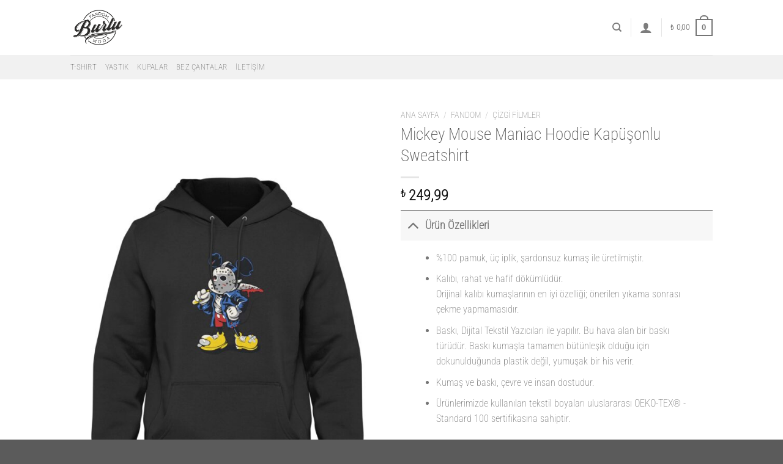

--- FILE ---
content_type: text/html; charset=UTF-8
request_url: https://www.burlu.com/urun/mickey-mouse-maniac-hoodie-kapusonlu-sweatshirt/
body_size: 36617
content:
<!DOCTYPE html>
<html dir="ltr" lang="tr" prefix="og: https://ogp.me/ns#" class="loading-site no-js">
<head>
	<meta charset="UTF-8" />
	<link rel="profile" href="http://gmpg.org/xfn/11" />
	<link rel="pingback" href="https://www.burlu.com/xmlrpc.php" />

	<script>(function(html){html.className = html.className.replace(/\bno-js\b/,'js')})(document.documentElement);</script>
<title>Mickey Mouse Maniac Hoodie Kapüşonlu Sweatshirt - Tişört, Sweatshirt , moda, trendler, kişiye özel tasarımlar</title>
	<style>img:is([sizes="auto" i], [sizes^="auto," i]) { contain-intrinsic-size: 3000px 1500px }</style>
	
		<!-- All in One SEO 4.7.6 - aioseo.com -->
	<meta name="robots" content="max-image-preview:large" />
	<meta name="google-site-verification" content="jBPEesoadCEOQPx1Wg8r18xrG6uBGWZ3HgvgHOM6QdM" />
	<meta name="p:domain_verify" content="382102487043181800" />
	<link rel="canonical" href="https://www.burlu.com/urun/mickey-mouse-maniac-hoodie-kapusonlu-sweatshirt/" />
	<meta name="generator" content="All in One SEO (AIOSEO) 4.7.6" />
		<meta property="og:locale" content="tr_TR" />
		<meta property="og:site_name" content="Tişört, Sweatshirt , moda, trendler, kişiye özel tasarımlar - özel tasarım tişört&#039;ler ve logo&#039;lar" />
		<meta property="og:type" content="article" />
		<meta property="og:title" content="Mickey Mouse Maniac Hoodie Kapüşonlu Sweatshirt - Tişört, Sweatshirt , moda, trendler, kişiye özel tasarımlar" />
		<meta property="og:url" content="https://www.burlu.com/urun/mickey-mouse-maniac-hoodie-kapusonlu-sweatshirt/" />
		<meta property="og:image" content="https://burlu.com/wp-content/uploads/2020/07/burlu-fandomoda-logo.png" />
		<meta property="og:image:secure_url" content="https://burlu.com/wp-content/uploads/2020/07/burlu-fandomoda-logo.png" />
		<meta property="article:published_time" content="2020-09-02T14:10:28+00:00" />
		<meta property="article:modified_time" content="2022-03-26T12:05:57+00:00" />
		<meta name="twitter:card" content="summary_large_image" />
		<meta name="twitter:title" content="Mickey Mouse Maniac Hoodie Kapüşonlu Sweatshirt - Tişört, Sweatshirt , moda, trendler, kişiye özel tasarımlar" />
		<meta name="twitter:image" content="https://burlu.com/wp-content/uploads/2020/07/burlu-fandomoda-logo.png" />
		<script type="application/ld+json" class="aioseo-schema">
			{"@context":"https:\/\/schema.org","@graph":[{"@type":"BreadcrumbList","@id":"https:\/\/www.burlu.com\/urun\/mickey-mouse-maniac-hoodie-kapusonlu-sweatshirt\/#breadcrumblist","itemListElement":[{"@type":"ListItem","@id":"https:\/\/www.burlu.com\/#listItem","position":1,"name":"Ev","item":"https:\/\/www.burlu.com\/","nextItem":{"@type":"ListItem","@id":"https:\/\/www.burlu.com\/urun\/mickey-mouse-maniac-hoodie-kapusonlu-sweatshirt\/#listItem","name":"Mickey Mouse Maniac Hoodie Kap\u00fc\u015fonlu Sweatshirt"}},{"@type":"ListItem","@id":"https:\/\/www.burlu.com\/urun\/mickey-mouse-maniac-hoodie-kapusonlu-sweatshirt\/#listItem","position":2,"name":"Mickey Mouse Maniac Hoodie Kap\u00fc\u015fonlu Sweatshirt","previousItem":{"@type":"ListItem","@id":"https:\/\/www.burlu.com\/#listItem","name":"Ev"}}]},{"@type":"ItemPage","@id":"https:\/\/www.burlu.com\/urun\/mickey-mouse-maniac-hoodie-kapusonlu-sweatshirt\/#itempage","url":"https:\/\/www.burlu.com\/urun\/mickey-mouse-maniac-hoodie-kapusonlu-sweatshirt\/","name":"Mickey Mouse Maniac Hoodie Kap\u00fc\u015fonlu Sweatshirt - Ti\u015f\u00f6rt, Sweatshirt , moda, trendler, ki\u015fiye \u00f6zel tasar\u0131mlar","inLanguage":"tr-TR","isPartOf":{"@id":"https:\/\/www.burlu.com\/#website"},"breadcrumb":{"@id":"https:\/\/www.burlu.com\/urun\/mickey-mouse-maniac-hoodie-kapusonlu-sweatshirt\/#breadcrumblist"},"image":{"@type":"ImageObject","url":"https:\/\/www.burlu.com\/wp-content\/uploads\/2020\/09\/134-mickey-mouse-maniac-hoodie-siyah-02.jpg","@id":"https:\/\/www.burlu.com\/urun\/mickey-mouse-maniac-hoodie-kapusonlu-sweatshirt\/#mainImage","width":1682,"height":2524},"primaryImageOfPage":{"@id":"https:\/\/www.burlu.com\/urun\/mickey-mouse-maniac-hoodie-kapusonlu-sweatshirt\/#mainImage"},"datePublished":"2020-09-02T17:10:28+03:00","dateModified":"2022-03-26T15:05:57+03:00"},{"@type":"Person","@id":"https:\/\/www.burlu.com\/#person","name":"\u00d6zcan Burlu","image":{"@type":"ImageObject","@id":"https:\/\/www.burlu.com\/urun\/mickey-mouse-maniac-hoodie-kapusonlu-sweatshirt\/#personImage","url":"https:\/\/secure.gravatar.com\/avatar\/bc6ad78467c7cfb7306c3962d90d66fa?s=96&d=mm&r=g","width":96,"height":96,"caption":"\u00d6zcan Burlu"}},{"@type":"WebSite","@id":"https:\/\/www.burlu.com\/#website","url":"https:\/\/www.burlu.com\/","name":"Ti\u015f\u00f6rt, Sweatshirt , moda, trendler, ki\u015fiye \u00f6zel tasar\u0131mlar","description":"\u00f6zel tasar\u0131m ti\u015f\u00f6rt'ler ve logo'lar","inLanguage":"tr-TR","publisher":{"@id":"https:\/\/www.burlu.com\/#person"}}]}
		</script>
		<!-- All in One SEO -->

<meta name="viewport" content="width=device-width, initial-scale=1" /><link rel='dns-prefetch' href='//www.googletagmanager.com' />
<link rel='prefetch' href='https://www.burlu.com/wp-content/themes/flatsome/assets/js/flatsome.js?ver=8e60d746741250b4dd4e' />
<link rel='prefetch' href='https://www.burlu.com/wp-content/themes/flatsome/assets/js/chunk.slider.js?ver=3.19.7' />
<link rel='prefetch' href='https://www.burlu.com/wp-content/themes/flatsome/assets/js/chunk.popups.js?ver=3.19.7' />
<link rel='prefetch' href='https://www.burlu.com/wp-content/themes/flatsome/assets/js/chunk.tooltips.js?ver=3.19.7' />
<link rel='prefetch' href='https://www.burlu.com/wp-content/themes/flatsome/assets/js/woocommerce.js?ver=dd6035ce106022a74757' />
<link rel="alternate" type="application/rss+xml" title="Tişört, Sweatshirt , moda, trendler, kişiye özel tasarımlar &raquo; akışı" href="https://www.burlu.com/feed/" />
<link rel="alternate" type="application/rss+xml" title="Tişört, Sweatshirt , moda, trendler, kişiye özel tasarımlar &raquo; yorum akışı" href="https://www.burlu.com/comments/feed/" />
		<!-- This site uses the Google Analytics by MonsterInsights plugin v9.11.1 - Using Analytics tracking - https://www.monsterinsights.com/ -->
		<!-- Note: MonsterInsights is not currently configured on this site. The site owner needs to authenticate with Google Analytics in the MonsterInsights settings panel. -->
					<!-- No tracking code set -->
				<!-- / Google Analytics by MonsterInsights -->
		<script type="text/javascript">
/* <![CDATA[ */
window._wpemojiSettings = {"baseUrl":"https:\/\/s.w.org\/images\/core\/emoji\/15.0.3\/72x72\/","ext":".png","svgUrl":"https:\/\/s.w.org\/images\/core\/emoji\/15.0.3\/svg\/","svgExt":".svg","source":{"concatemoji":"https:\/\/www.burlu.com\/wp-includes\/js\/wp-emoji-release.min.js?ver=6.7.1"}};
/*! This file is auto-generated */
!function(i,n){var o,s,e;function c(e){try{var t={supportTests:e,timestamp:(new Date).valueOf()};sessionStorage.setItem(o,JSON.stringify(t))}catch(e){}}function p(e,t,n){e.clearRect(0,0,e.canvas.width,e.canvas.height),e.fillText(t,0,0);var t=new Uint32Array(e.getImageData(0,0,e.canvas.width,e.canvas.height).data),r=(e.clearRect(0,0,e.canvas.width,e.canvas.height),e.fillText(n,0,0),new Uint32Array(e.getImageData(0,0,e.canvas.width,e.canvas.height).data));return t.every(function(e,t){return e===r[t]})}function u(e,t,n){switch(t){case"flag":return n(e,"\ud83c\udff3\ufe0f\u200d\u26a7\ufe0f","\ud83c\udff3\ufe0f\u200b\u26a7\ufe0f")?!1:!n(e,"\ud83c\uddfa\ud83c\uddf3","\ud83c\uddfa\u200b\ud83c\uddf3")&&!n(e,"\ud83c\udff4\udb40\udc67\udb40\udc62\udb40\udc65\udb40\udc6e\udb40\udc67\udb40\udc7f","\ud83c\udff4\u200b\udb40\udc67\u200b\udb40\udc62\u200b\udb40\udc65\u200b\udb40\udc6e\u200b\udb40\udc67\u200b\udb40\udc7f");case"emoji":return!n(e,"\ud83d\udc26\u200d\u2b1b","\ud83d\udc26\u200b\u2b1b")}return!1}function f(e,t,n){var r="undefined"!=typeof WorkerGlobalScope&&self instanceof WorkerGlobalScope?new OffscreenCanvas(300,150):i.createElement("canvas"),a=r.getContext("2d",{willReadFrequently:!0}),o=(a.textBaseline="top",a.font="600 32px Arial",{});return e.forEach(function(e){o[e]=t(a,e,n)}),o}function t(e){var t=i.createElement("script");t.src=e,t.defer=!0,i.head.appendChild(t)}"undefined"!=typeof Promise&&(o="wpEmojiSettingsSupports",s=["flag","emoji"],n.supports={everything:!0,everythingExceptFlag:!0},e=new Promise(function(e){i.addEventListener("DOMContentLoaded",e,{once:!0})}),new Promise(function(t){var n=function(){try{var e=JSON.parse(sessionStorage.getItem(o));if("object"==typeof e&&"number"==typeof e.timestamp&&(new Date).valueOf()<e.timestamp+604800&&"object"==typeof e.supportTests)return e.supportTests}catch(e){}return null}();if(!n){if("undefined"!=typeof Worker&&"undefined"!=typeof OffscreenCanvas&&"undefined"!=typeof URL&&URL.createObjectURL&&"undefined"!=typeof Blob)try{var e="postMessage("+f.toString()+"("+[JSON.stringify(s),u.toString(),p.toString()].join(",")+"));",r=new Blob([e],{type:"text/javascript"}),a=new Worker(URL.createObjectURL(r),{name:"wpTestEmojiSupports"});return void(a.onmessage=function(e){c(n=e.data),a.terminate(),t(n)})}catch(e){}c(n=f(s,u,p))}t(n)}).then(function(e){for(var t in e)n.supports[t]=e[t],n.supports.everything=n.supports.everything&&n.supports[t],"flag"!==t&&(n.supports.everythingExceptFlag=n.supports.everythingExceptFlag&&n.supports[t]);n.supports.everythingExceptFlag=n.supports.everythingExceptFlag&&!n.supports.flag,n.DOMReady=!1,n.readyCallback=function(){n.DOMReady=!0}}).then(function(){return e}).then(function(){var e;n.supports.everything||(n.readyCallback(),(e=n.source||{}).concatemoji?t(e.concatemoji):e.wpemoji&&e.twemoji&&(t(e.twemoji),t(e.wpemoji)))}))}((window,document),window._wpemojiSettings);
/* ]]> */
</script>

<style id='wp-emoji-styles-inline-css' type='text/css'>

	img.wp-smiley, img.emoji {
		display: inline !important;
		border: none !important;
		box-shadow: none !important;
		height: 1em !important;
		width: 1em !important;
		margin: 0 0.07em !important;
		vertical-align: -0.1em !important;
		background: none !important;
		padding: 0 !important;
	}
</style>
<style id='wp-block-library-inline-css' type='text/css'>
:root{--wp-admin-theme-color:#007cba;--wp-admin-theme-color--rgb:0,124,186;--wp-admin-theme-color-darker-10:#006ba1;--wp-admin-theme-color-darker-10--rgb:0,107,161;--wp-admin-theme-color-darker-20:#005a87;--wp-admin-theme-color-darker-20--rgb:0,90,135;--wp-admin-border-width-focus:2px;--wp-block-synced-color:#7a00df;--wp-block-synced-color--rgb:122,0,223;--wp-bound-block-color:var(--wp-block-synced-color)}@media (min-resolution:192dpi){:root{--wp-admin-border-width-focus:1.5px}}.wp-element-button{cursor:pointer}:root{--wp--preset--font-size--normal:16px;--wp--preset--font-size--huge:42px}:root .has-very-light-gray-background-color{background-color:#eee}:root .has-very-dark-gray-background-color{background-color:#313131}:root .has-very-light-gray-color{color:#eee}:root .has-very-dark-gray-color{color:#313131}:root .has-vivid-green-cyan-to-vivid-cyan-blue-gradient-background{background:linear-gradient(135deg,#00d084,#0693e3)}:root .has-purple-crush-gradient-background{background:linear-gradient(135deg,#34e2e4,#4721fb 50%,#ab1dfe)}:root .has-hazy-dawn-gradient-background{background:linear-gradient(135deg,#faaca8,#dad0ec)}:root .has-subdued-olive-gradient-background{background:linear-gradient(135deg,#fafae1,#67a671)}:root .has-atomic-cream-gradient-background{background:linear-gradient(135deg,#fdd79a,#004a59)}:root .has-nightshade-gradient-background{background:linear-gradient(135deg,#330968,#31cdcf)}:root .has-midnight-gradient-background{background:linear-gradient(135deg,#020381,#2874fc)}.has-regular-font-size{font-size:1em}.has-larger-font-size{font-size:2.625em}.has-normal-font-size{font-size:var(--wp--preset--font-size--normal)}.has-huge-font-size{font-size:var(--wp--preset--font-size--huge)}.has-text-align-center{text-align:center}.has-text-align-left{text-align:left}.has-text-align-right{text-align:right}#end-resizable-editor-section{display:none}.aligncenter{clear:both}.items-justified-left{justify-content:flex-start}.items-justified-center{justify-content:center}.items-justified-right{justify-content:flex-end}.items-justified-space-between{justify-content:space-between}.screen-reader-text{border:0;clip:rect(1px,1px,1px,1px);clip-path:inset(50%);height:1px;margin:-1px;overflow:hidden;padding:0;position:absolute;width:1px;word-wrap:normal!important}.screen-reader-text:focus{background-color:#ddd;clip:auto!important;clip-path:none;color:#444;display:block;font-size:1em;height:auto;left:5px;line-height:normal;padding:15px 23px 14px;text-decoration:none;top:5px;width:auto;z-index:100000}html :where(.has-border-color){border-style:solid}html :where([style*=border-top-color]){border-top-style:solid}html :where([style*=border-right-color]){border-right-style:solid}html :where([style*=border-bottom-color]){border-bottom-style:solid}html :where([style*=border-left-color]){border-left-style:solid}html :where([style*=border-width]){border-style:solid}html :where([style*=border-top-width]){border-top-style:solid}html :where([style*=border-right-width]){border-right-style:solid}html :where([style*=border-bottom-width]){border-bottom-style:solid}html :where([style*=border-left-width]){border-left-style:solid}html :where(img[class*=wp-image-]){height:auto;max-width:100%}:where(figure){margin:0 0 1em}html :where(.is-position-sticky){--wp-admin--admin-bar--position-offset:var(--wp-admin--admin-bar--height,0px)}@media screen and (max-width:600px){html :where(.is-position-sticky){--wp-admin--admin-bar--position-offset:0px}}
</style>
<link rel='stylesheet' id='photoswipe-css' href='https://www.burlu.com/wp-content/plugins/woocommerce/assets/css/photoswipe/photoswipe.min.css?ver=10.3.7' type='text/css' media='all' />
<link rel='stylesheet' id='photoswipe-default-skin-css' href='https://www.burlu.com/wp-content/plugins/woocommerce/assets/css/photoswipe/default-skin/default-skin.min.css?ver=10.3.7' type='text/css' media='all' />
<style id='woocommerce-inline-inline-css' type='text/css'>
.woocommerce form .form-row .required { visibility: visible; }
</style>
<link rel='stylesheet' id='brands-styles-css' href='https://www.burlu.com/wp-content/plugins/woocommerce/assets/css/brands.css?ver=10.3.7' type='text/css' media='all' />
<link rel='stylesheet' id='flatsome-woocommerce-extra-product-options-css' href='https://www.burlu.com/wp-content/themes/flatsome/inc/integrations/wc-extra-product-options/extra-product-options.css?ver=3.19.7' type='text/css' media='all' />
<link rel='stylesheet' id='flatsome-main-css' href='https://www.burlu.com/wp-content/themes/flatsome/assets/css/flatsome.css?ver=3.19.7' type='text/css' media='all' />
<style id='flatsome-main-inline-css' type='text/css'>
@font-face {
				font-family: "fl-icons";
				font-display: block;
				src: url(https://www.burlu.com/wp-content/themes/flatsome/assets/css/icons/fl-icons.eot?v=3.19.7);
				src:
					url(https://www.burlu.com/wp-content/themes/flatsome/assets/css/icons/fl-icons.eot#iefix?v=3.19.7) format("embedded-opentype"),
					url(https://www.burlu.com/wp-content/themes/flatsome/assets/css/icons/fl-icons.woff2?v=3.19.7) format("woff2"),
					url(https://www.burlu.com/wp-content/themes/flatsome/assets/css/icons/fl-icons.ttf?v=3.19.7) format("truetype"),
					url(https://www.burlu.com/wp-content/themes/flatsome/assets/css/icons/fl-icons.woff?v=3.19.7) format("woff"),
					url(https://www.burlu.com/wp-content/themes/flatsome/assets/css/icons/fl-icons.svg?v=3.19.7#fl-icons) format("svg");
			}
</style>
<link rel='stylesheet' id='flatsome-shop-css' href='https://www.burlu.com/wp-content/themes/flatsome/assets/css/flatsome-shop.css?ver=3.19.7' type='text/css' media='all' />
<link rel='stylesheet' id='flatsome-style-css' href='https://www.burlu.com/wp-content/themes/flatsome-child/style.css?ver=3.0' type='text/css' media='all' />
<script type="text/javascript">
            window._nslDOMReady = function (callback) {
                if ( document.readyState === "complete" || document.readyState === "interactive" ) {
                    callback();
                } else {
                    document.addEventListener( "DOMContentLoaded", callback );
                }
            };
            </script><script type="text/javascript" id="woocommerce-google-analytics-integration-gtag-js-after">
/* <![CDATA[ */
/* Google Analytics for WooCommerce (gtag.js) */
					window.dataLayer = window.dataLayer || [];
					function gtag(){dataLayer.push(arguments);}
					// Set up default consent state.
					for ( const mode of [{"analytics_storage":"denied","ad_storage":"denied","ad_user_data":"denied","ad_personalization":"denied","region":["AT","BE","BG","HR","CY","CZ","DK","EE","FI","FR","DE","GR","HU","IS","IE","IT","LV","LI","LT","LU","MT","NL","NO","PL","PT","RO","SK","SI","ES","SE","GB","CH"]}] || [] ) {
						gtag( "consent", "default", { "wait_for_update": 500, ...mode } );
					}
					gtag("js", new Date());
					gtag("set", "developer_id.dOGY3NW", true);
					gtag("config", "G-YT3NYC6BRM", {"track_404":true,"allow_google_signals":true,"logged_in":false,"linker":{"domains":[],"allow_incoming":false},"custom_map":{"dimension1":"logged_in"}});
/* ]]> */
</script>
<script type="text/javascript" src="https://www.burlu.com/wp-includes/js/jquery/jquery.min.js?ver=3.7.1" id="jquery-core-js"></script>
<script type="text/javascript" src="https://www.burlu.com/wp-includes/js/jquery/jquery-migrate.min.js?ver=3.4.1" id="jquery-migrate-js"></script>
<script type="text/javascript" src="https://www.burlu.com/wp-content/plugins/woocommerce/assets/js/jquery-blockui/jquery.blockUI.min.js?ver=2.7.0-wc.10.3.7" id="wc-jquery-blockui-js" data-wp-strategy="defer"></script>
<script type="text/javascript" id="wc-add-to-cart-js-extra">
/* <![CDATA[ */
var wc_add_to_cart_params = {"ajax_url":"\/wp-admin\/admin-ajax.php","wc_ajax_url":"\/?wc-ajax=%%endpoint%%","i18n_view_cart":"Sepetim","cart_url":"https:\/\/www.burlu.com\/cart\/","is_cart":"","cart_redirect_after_add":"no"};
/* ]]> */
</script>
<script type="text/javascript" src="https://www.burlu.com/wp-content/plugins/woocommerce/assets/js/frontend/add-to-cart.min.js?ver=10.3.7" id="wc-add-to-cart-js" defer="defer" data-wp-strategy="defer"></script>
<script type="text/javascript" src="https://www.burlu.com/wp-content/plugins/woocommerce/assets/js/photoswipe/photoswipe.min.js?ver=4.1.1-wc.10.3.7" id="wc-photoswipe-js" defer="defer" data-wp-strategy="defer"></script>
<script type="text/javascript" src="https://www.burlu.com/wp-content/plugins/woocommerce/assets/js/photoswipe/photoswipe-ui-default.min.js?ver=4.1.1-wc.10.3.7" id="wc-photoswipe-ui-default-js" defer="defer" data-wp-strategy="defer"></script>
<script type="text/javascript" id="wc-single-product-js-extra">
/* <![CDATA[ */
var wc_single_product_params = {"i18n_required_rating_text":"L\u00fctfen bir oy belirleyin","i18n_rating_options":["1\/5 y\u0131ld\u0131z","2\/5 y\u0131ld\u0131z","3\/5 y\u0131ld\u0131z","4\/5 y\u0131ld\u0131z","5\/5 y\u0131ld\u0131z"],"i18n_product_gallery_trigger_text":"Tam ekran g\u00f6rsel galerisini g\u00f6r\u00fcnt\u00fcleyin","review_rating_required":"yes","flexslider":{"rtl":false,"animation":"slide","smoothHeight":true,"directionNav":false,"controlNav":"thumbnails","slideshow":false,"animationSpeed":500,"animationLoop":false,"allowOneSlide":false},"zoom_enabled":"","zoom_options":[],"photoswipe_enabled":"1","photoswipe_options":{"shareEl":false,"closeOnScroll":false,"history":false,"hideAnimationDuration":0,"showAnimationDuration":0},"flexslider_enabled":""};
/* ]]> */
</script>
<script type="text/javascript" src="https://www.burlu.com/wp-content/plugins/woocommerce/assets/js/frontend/single-product.min.js?ver=10.3.7" id="wc-single-product-js" defer="defer" data-wp-strategy="defer"></script>
<script type="text/javascript" src="https://www.burlu.com/wp-content/plugins/woocommerce/assets/js/js-cookie/js.cookie.min.js?ver=2.1.4-wc.10.3.7" id="wc-js-cookie-js" data-wp-strategy="defer"></script>
<link rel="https://api.w.org/" href="https://www.burlu.com/wp-json/" /><link rel="alternate" title="JSON" type="application/json" href="https://www.burlu.com/wp-json/wp/v2/product/4905" /><link rel="EditURI" type="application/rsd+xml" title="RSD" href="https://www.burlu.com/xmlrpc.php?rsd" />
<meta name="generator" content="WordPress 6.7.1" />
<meta name="generator" content="WooCommerce 10.3.7" />
<link rel='shortlink' href='https://www.burlu.com/?p=4905' />
<link rel="alternate" title="oEmbed (JSON)" type="application/json+oembed" href="https://www.burlu.com/wp-json/oembed/1.0/embed?url=https%3A%2F%2Fwww.burlu.com%2Furun%2Fmickey-mouse-maniac-hoodie-kapusonlu-sweatshirt%2F" />
<link rel="alternate" title="oEmbed (XML)" type="text/xml+oembed" href="https://www.burlu.com/wp-json/oembed/1.0/embed?url=https%3A%2F%2Fwww.burlu.com%2Furun%2Fmickey-mouse-maniac-hoodie-kapusonlu-sweatshirt%2F&#038;format=xml" />
	<noscript><style>.woocommerce-product-gallery{ opacity: 1 !important; }</style></noscript>
	<link rel="icon" href="https://www.burlu.com/wp-content/uploads/2020/01/cropped-burlu-fav-ikon-32x32.png" sizes="32x32" />
<link rel="icon" href="https://www.burlu.com/wp-content/uploads/2020/01/cropped-burlu-fav-ikon-192x192.png" sizes="192x192" />
<link rel="apple-touch-icon" href="https://www.burlu.com/wp-content/uploads/2020/01/cropped-burlu-fav-ikon-180x180.png" />
<meta name="msapplication-TileImage" content="https://www.burlu.com/wp-content/uploads/2020/01/cropped-burlu-fav-ikon-270x270.png" />
<style id="custom-css" type="text/css">:root {--primary-color: #757575;--fs-color-primary: #757575;--fs-color-secondary: #939393;--fs-color-success: #7a9c59;--fs-color-alert: #b20000;--fs-experimental-link-color: #a4a4a6;--fs-experimental-link-color-hover: #111;}.tooltipster-base {--tooltip-color: #fff;--tooltip-bg-color: #000;}.off-canvas-right .mfp-content, .off-canvas-left .mfp-content {--drawer-width: 300px;}.off-canvas .mfp-content.off-canvas-cart {--drawer-width: 360px;}.header-main{height: 90px}#logo img{max-height: 90px}#logo{width:203px;}.header-top{min-height: 30px}.transparent .header-main{height: 90px}.transparent #logo img{max-height: 90px}.has-transparent + .page-title:first-of-type,.has-transparent + #main > .page-title,.has-transparent + #main > div > .page-title,.has-transparent + #main .page-header-wrapper:first-of-type .page-title{padding-top: 170px;}.header.show-on-scroll,.stuck .header-main{height:70px!important}.stuck #logo img{max-height: 70px!important}.header-bottom {background-color: #f1f1f1}@media (max-width: 549px) {.header-main{height: 70px}#logo img{max-height: 70px}}body{font-size: 100%;}body{font-family: "Roboto Condensed", sans-serif;}body {font-weight: 200;font-style: normal;}.nav > li > a {font-family: "Roboto Condensed", sans-serif;}.mobile-sidebar-levels-2 .nav > li > ul > li > a {font-family: "Roboto Condensed", sans-serif;}.nav > li > a,.mobile-sidebar-levels-2 .nav > li > ul > li > a {font-weight: 200;font-style: normal;}h1,h2,h3,h4,h5,h6,.heading-font, .off-canvas-center .nav-sidebar.nav-vertical > li > a{font-family: "Roboto Condensed", sans-serif;}h1,h2,h3,h4,h5,h6,.heading-font,.banner h1,.banner h2 {font-weight: 200;font-style: normal;}.alt-font{font-family: "Dancing Script", sans-serif;}.alt-font {font-weight: 400!important;font-style: normal!important;}.has-equal-box-heights .box-image {padding-top: 100%;}.shop-page-title.featured-title .title-bg{ background-image: url(https://www.burlu.com/wp-content/uploads/2020/09/134-mickey-mouse-maniac-hoodie-siyah-02.jpg)!important;}@media screen and (min-width: 550px){.products .box-vertical .box-image{min-width: 300px!important;width: 300px!important;}}.nav-vertical-fly-out > li + li {border-top-width: 1px; border-top-style: solid;}.label-new.menu-item > a:after{content:"Yeni";}.label-hot.menu-item > a:after{content:"Popüler";}.label-sale.menu-item > a:after{content:"İndirim";}.label-popular.menu-item > a:after{content:"Popüler";}</style><style id="kirki-inline-styles">/* cyrillic-ext */
@font-face {
  font-family: 'Roboto Condensed';
  font-style: normal;
  font-weight: 200;
  font-display: swap;
  src: url(https://www.burlu.com/wp-content/fonts/roboto-condensed/ieVo2ZhZI2eCN5jzbjEETS9weq8-_d6T_POl0fRJeyUyosBD5XxxKA.woff2) format('woff2');
  unicode-range: U+0460-052F, U+1C80-1C8A, U+20B4, U+2DE0-2DFF, U+A640-A69F, U+FE2E-FE2F;
}
/* cyrillic */
@font-face {
  font-family: 'Roboto Condensed';
  font-style: normal;
  font-weight: 200;
  font-display: swap;
  src: url(https://www.burlu.com/wp-content/fonts/roboto-condensed/ieVo2ZhZI2eCN5jzbjEETS9weq8-_d6T_POl0fRJeyUyosBK5XxxKA.woff2) format('woff2');
  unicode-range: U+0301, U+0400-045F, U+0490-0491, U+04B0-04B1, U+2116;
}
/* greek-ext */
@font-face {
  font-family: 'Roboto Condensed';
  font-style: normal;
  font-weight: 200;
  font-display: swap;
  src: url(https://www.burlu.com/wp-content/fonts/roboto-condensed/ieVo2ZhZI2eCN5jzbjEETS9weq8-_d6T_POl0fRJeyUyosBC5XxxKA.woff2) format('woff2');
  unicode-range: U+1F00-1FFF;
}
/* greek */
@font-face {
  font-family: 'Roboto Condensed';
  font-style: normal;
  font-weight: 200;
  font-display: swap;
  src: url(https://www.burlu.com/wp-content/fonts/roboto-condensed/ieVo2ZhZI2eCN5jzbjEETS9weq8-_d6T_POl0fRJeyUyosBN5XxxKA.woff2) format('woff2');
  unicode-range: U+0370-0377, U+037A-037F, U+0384-038A, U+038C, U+038E-03A1, U+03A3-03FF;
}
/* vietnamese */
@font-face {
  font-family: 'Roboto Condensed';
  font-style: normal;
  font-weight: 200;
  font-display: swap;
  src: url(https://www.burlu.com/wp-content/fonts/roboto-condensed/ieVo2ZhZI2eCN5jzbjEETS9weq8-_d6T_POl0fRJeyUyosBB5XxxKA.woff2) format('woff2');
  unicode-range: U+0102-0103, U+0110-0111, U+0128-0129, U+0168-0169, U+01A0-01A1, U+01AF-01B0, U+0300-0301, U+0303-0304, U+0308-0309, U+0323, U+0329, U+1EA0-1EF9, U+20AB;
}
/* latin-ext */
@font-face {
  font-family: 'Roboto Condensed';
  font-style: normal;
  font-weight: 200;
  font-display: swap;
  src: url(https://www.burlu.com/wp-content/fonts/roboto-condensed/ieVo2ZhZI2eCN5jzbjEETS9weq8-_d6T_POl0fRJeyUyosBA5XxxKA.woff2) format('woff2');
  unicode-range: U+0100-02BA, U+02BD-02C5, U+02C7-02CC, U+02CE-02D7, U+02DD-02FF, U+0304, U+0308, U+0329, U+1D00-1DBF, U+1E00-1E9F, U+1EF2-1EFF, U+2020, U+20A0-20AB, U+20AD-20C0, U+2113, U+2C60-2C7F, U+A720-A7FF;
}
/* latin */
@font-face {
  font-family: 'Roboto Condensed';
  font-style: normal;
  font-weight: 200;
  font-display: swap;
  src: url(https://www.burlu.com/wp-content/fonts/roboto-condensed/ieVo2ZhZI2eCN5jzbjEETS9weq8-_d6T_POl0fRJeyUyosBO5Xw.woff2) format('woff2');
  unicode-range: U+0000-00FF, U+0131, U+0152-0153, U+02BB-02BC, U+02C6, U+02DA, U+02DC, U+0304, U+0308, U+0329, U+2000-206F, U+20AC, U+2122, U+2191, U+2193, U+2212, U+2215, U+FEFF, U+FFFD;
}/* vietnamese */
@font-face {
  font-family: 'Dancing Script';
  font-style: normal;
  font-weight: 400;
  font-display: swap;
  src: url(https://www.burlu.com/wp-content/fonts/dancing-script/If2cXTr6YS-zF4S-kcSWSVi_sxjsohD9F50Ruu7BMSo3Rep8ltA.woff2) format('woff2');
  unicode-range: U+0102-0103, U+0110-0111, U+0128-0129, U+0168-0169, U+01A0-01A1, U+01AF-01B0, U+0300-0301, U+0303-0304, U+0308-0309, U+0323, U+0329, U+1EA0-1EF9, U+20AB;
}
/* latin-ext */
@font-face {
  font-family: 'Dancing Script';
  font-style: normal;
  font-weight: 400;
  font-display: swap;
  src: url(https://www.burlu.com/wp-content/fonts/dancing-script/If2cXTr6YS-zF4S-kcSWSVi_sxjsohD9F50Ruu7BMSo3ROp8ltA.woff2) format('woff2');
  unicode-range: U+0100-02BA, U+02BD-02C5, U+02C7-02CC, U+02CE-02D7, U+02DD-02FF, U+0304, U+0308, U+0329, U+1D00-1DBF, U+1E00-1E9F, U+1EF2-1EFF, U+2020, U+20A0-20AB, U+20AD-20C0, U+2113, U+2C60-2C7F, U+A720-A7FF;
}
/* latin */
@font-face {
  font-family: 'Dancing Script';
  font-style: normal;
  font-weight: 400;
  font-display: swap;
  src: url(https://www.burlu.com/wp-content/fonts/dancing-script/If2cXTr6YS-zF4S-kcSWSVi_sxjsohD9F50Ruu7BMSo3Sup8.woff2) format('woff2');
  unicode-range: U+0000-00FF, U+0131, U+0152-0153, U+02BB-02BC, U+02C6, U+02DA, U+02DC, U+0304, U+0308, U+0329, U+2000-206F, U+20AC, U+2122, U+2191, U+2193, U+2212, U+2215, U+FEFF, U+FFFD;
}</style></head>

<body class="product-template-default single single-product postid-4905 theme-flatsome woocommerce woocommerce-page woocommerce-no-js lightbox nav-dropdown-has-arrow nav-dropdown-has-shadow nav-dropdown-has-border tm-responsive">


<a class="skip-link screen-reader-text" href="#main">İçeriğe atla</a>

<div id="wrapper">

	
	<header id="header" class="header has-sticky sticky-jump">
		<div class="header-wrapper">
			<div id="top-bar" class="header-top hide-for-sticky nav-dark show-for-medium">
    <div class="flex-row container">
      <div class="flex-col hide-for-medium flex-left">
          <ul class="nav nav-left medium-nav-center nav-small  nav-divided">
                        </ul>
      </div>

      <div class="flex-col hide-for-medium flex-center">
          <ul class="nav nav-center nav-small  nav-divided">
                        </ul>
      </div>

      <div class="flex-col hide-for-medium flex-right">
         <ul class="nav top-bar-nav nav-right nav-small  nav-divided">
                        </ul>
      </div>

            <div class="flex-col show-for-medium flex-grow">
          <ul class="nav nav-center nav-small mobile-nav  nav-divided">
              <li class="html custom html_topbar_left"><strong class="uppercase">Add anything here or just remove it...</strong></li>          </ul>
      </div>
      
    </div>
</div>
<div id="masthead" class="header-main ">
      <div class="header-inner flex-row container logo-left medium-logo-center" role="navigation">

          <!-- Logo -->
          <div id="logo" class="flex-col logo">
            
<!-- Header logo -->
<a href="https://www.burlu.com/" title="Tişört, Sweatshirt , moda, trendler, kişiye özel tasarımlar - özel tasarım tişört&#039;ler ve logo&#039;lar" rel="home">
		<img width="320" height="320" src="https://www.burlu.com/wp-content/uploads/2020/07/burlu-fandomoda-logo.png" class="header_logo header-logo" alt="Tişört, Sweatshirt , moda, trendler, kişiye özel tasarımlar"/><img  width="320" height="320" src="https://www.burlu.com/wp-content/uploads/2020/07/burlu-fandomoda-logo.png" class="header-logo-dark" alt="Tişört, Sweatshirt , moda, trendler, kişiye özel tasarımlar"/></a>
          </div>

          <!-- Mobile Left Elements -->
          <div class="flex-col show-for-medium flex-left">
            <ul class="mobile-nav nav nav-left ">
              <li class="nav-icon has-icon">
  		<a href="#" data-open="#main-menu" data-pos="left" data-bg="main-menu-overlay" data-color="" class="is-small" aria-label="Menü" aria-controls="main-menu" aria-expanded="false">

		  <i class="icon-menu" ></i>
		  		</a>
	</li>
            </ul>
          </div>

          <!-- Left Elements -->
          <div class="flex-col hide-for-medium flex-left
            flex-grow">
            <ul class="header-nav header-nav-main nav nav-left  nav-uppercase" >
                          </ul>
          </div>

          <!-- Right Elements -->
          <div class="flex-col hide-for-medium flex-right">
            <ul class="header-nav header-nav-main nav nav-right  nav-uppercase">
              <li class="header-search header-search-dropdown has-icon has-dropdown menu-item-has-children">
		<a href="#" aria-label="Ara" class="is-small"><i class="icon-search" ></i></a>
		<ul class="nav-dropdown nav-dropdown-default">
	 	<li class="header-search-form search-form html relative has-icon">
	<div class="header-search-form-wrapper">
		<div class="searchform-wrapper ux-search-box relative is-normal"><form role="search" method="get" class="searchform" action="https://www.burlu.com/">
	<div class="flex-row relative">
						<div class="flex-col flex-grow">
			<label class="screen-reader-text" for="woocommerce-product-search-field-0">Ara:</label>
			<input type="search" id="woocommerce-product-search-field-0" class="search-field mb-0" placeholder="Ara&hellip;" value="" name="s" />
			<input type="hidden" name="post_type" value="product" />
					</div>
		<div class="flex-col">
			<button type="submit" value="Ara" class="ux-search-submit submit-button secondary button  icon mb-0" aria-label="Gönder">
				<i class="icon-search" ></i>			</button>
		</div>
	</div>
	<div class="live-search-results text-left z-top"></div>
</form>
</div>	</div>
</li>
	</ul>
</li>
<li class="header-divider"></li>
<li class="account-item has-icon" >

	<a href="https://www.burlu.com/my-account/" class="nav-top-link nav-top-not-logged-in is-small is-small" title="Giriş Yap" aria-label="Giriş Yap" data-open="#login-form-popup" >
		<i class="icon-user" ></i>	</a>




</li>
<li class="header-divider"></li><li class="cart-item has-icon has-dropdown">

<a href="https://www.burlu.com/cart/" class="header-cart-link is-small" title="Sepet" >

<span class="header-cart-title">
          <span class="cart-price"><span class="woocommerce-Price-amount amount"><bdi><span class="woocommerce-Price-currencySymbol">&#8378;</span>&nbsp;0,00</bdi></span></span>
  </span>

    <span class="cart-icon image-icon">
    <strong>0</strong>
  </span>
  </a>

 <ul class="nav-dropdown nav-dropdown-default">
    <li class="html widget_shopping_cart">
      <div class="widget_shopping_cart_content">
        

	<div class="ux-mini-cart-empty flex flex-row-col text-center pt pb">
				<div class="ux-mini-cart-empty-icon">
			<svg xmlns="http://www.w3.org/2000/svg" viewBox="0 0 17 19" style="opacity:.1;height:80px;">
				<path d="M8.5 0C6.7 0 5.3 1.2 5.3 2.7v2H2.1c-.3 0-.6.3-.7.7L0 18.2c0 .4.2.8.6.8h15.7c.4 0 .7-.3.7-.7v-.1L15.6 5.4c0-.3-.3-.6-.7-.6h-3.2v-2c0-1.6-1.4-2.8-3.2-2.8zM6.7 2.7c0-.8.8-1.4 1.8-1.4s1.8.6 1.8 1.4v2H6.7v-2zm7.5 3.4 1.3 11.5h-14L2.8 6.1h2.5v1.4c0 .4.3.7.7.7.4 0 .7-.3.7-.7V6.1h3.5v1.4c0 .4.3.7.7.7s.7-.3.7-.7V6.1h2.6z" fill-rule="evenodd" clip-rule="evenodd" fill="currentColor"></path>
			</svg>
		</div>
				<p class="woocommerce-mini-cart__empty-message empty">Sepetinizde ürün bulunmuyor.</p>
					<p class="return-to-shop">
				<a class="button primary wc-backward" href="https://www.burlu.com/shop/">
					Mağazaya geri dön				</a>
			</p>
				</div>


      </div>
    </li>
     </ul>

</li>
            </ul>
          </div>

          <!-- Mobile Right Elements -->
          <div class="flex-col show-for-medium flex-right">
            <ul class="mobile-nav nav nav-right ">
              <li class="cart-item has-icon">


		<a href="https://www.burlu.com/cart/" class="header-cart-link is-small off-canvas-toggle nav-top-link" title="Sepet" data-open="#cart-popup" data-class="off-canvas-cart" data-pos="right" >

    <span class="cart-icon image-icon">
    <strong>0</strong>
  </span>
  </a>


  <!-- Cart Sidebar Popup -->
  <div id="cart-popup" class="mfp-hide">
  <div class="cart-popup-inner inner-padding cart-popup-inner--sticky">
      <div class="cart-popup-title text-center">
          <span class="heading-font uppercase">Sepet</span>
          <div class="is-divider"></div>
      </div>
	  <div class="widget_shopping_cart">
		  <div class="widget_shopping_cart_content">
			  

	<div class="ux-mini-cart-empty flex flex-row-col text-center pt pb">
				<div class="ux-mini-cart-empty-icon">
			<svg xmlns="http://www.w3.org/2000/svg" viewBox="0 0 17 19" style="opacity:.1;height:80px;">
				<path d="M8.5 0C6.7 0 5.3 1.2 5.3 2.7v2H2.1c-.3 0-.6.3-.7.7L0 18.2c0 .4.2.8.6.8h15.7c.4 0 .7-.3.7-.7v-.1L15.6 5.4c0-.3-.3-.6-.7-.6h-3.2v-2c0-1.6-1.4-2.8-3.2-2.8zM6.7 2.7c0-.8.8-1.4 1.8-1.4s1.8.6 1.8 1.4v2H6.7v-2zm7.5 3.4 1.3 11.5h-14L2.8 6.1h2.5v1.4c0 .4.3.7.7.7.4 0 .7-.3.7-.7V6.1h3.5v1.4c0 .4.3.7.7.7s.7-.3.7-.7V6.1h2.6z" fill-rule="evenodd" clip-rule="evenodd" fill="currentColor"></path>
			</svg>
		</div>
				<p class="woocommerce-mini-cart__empty-message empty">Sepetinizde ürün bulunmuyor.</p>
					<p class="return-to-shop">
				<a class="button primary wc-backward" href="https://www.burlu.com/shop/">
					Mağazaya geri dön				</a>
			</p>
				</div>


		  </div>
	  </div>
               </div>
  </div>

</li>
            </ul>
          </div>

      </div>

            <div class="container"><div class="top-divider full-width"></div></div>
      </div>
<div id="wide-nav" class="header-bottom wide-nav hide-for-medium">
    <div class="flex-row container">

                        <div class="flex-col hide-for-medium flex-left">
                <ul class="nav header-nav header-bottom-nav nav-left  nav-uppercase">
                    <li id="menu-item-303" class="menu-item menu-item-type-taxonomy menu-item-object-product_cat menu-item-303 menu-item-design-default"><a href="https://www.burlu.com/urun-kategorisi/tisort/" class="nav-top-link">T-SHIRT</a></li>
<li id="menu-item-5116" class="menu-item menu-item-type-taxonomy menu-item-object-product_cat menu-item-5116 menu-item-design-default"><a href="https://www.burlu.com/urun-kategorisi/kare-yastik/" class="nav-top-link">YASTIK</a></li>
<li id="menu-item-5161" class="menu-item menu-item-type-taxonomy menu-item-object-product_cat menu-item-5161 menu-item-design-default"><a href="https://www.burlu.com/urun-kategorisi/mug-bardak/" class="nav-top-link">Kupalar</a></li>
<li id="menu-item-5312" class="menu-item menu-item-type-taxonomy menu-item-object-product_cat menu-item-5312 menu-item-design-default"><a href="https://www.burlu.com/urun-kategorisi/bez-canta/" class="nav-top-link">Bez Çantalar</a></li>
<li id="menu-item-4495" class="menu-item menu-item-type-post_type menu-item-object-page menu-item-4495 menu-item-design-default"><a href="https://www.burlu.com/iletisim/" class="nav-top-link">İLETİŞİM</a></li>
                </ul>
            </div>
            
            
                        <div class="flex-col hide-for-medium flex-right flex-grow">
              <ul class="nav header-nav header-bottom-nav nav-right  nav-uppercase">
                                 </ul>
            </div>
            
            
    </div>
</div>

<div class="header-bg-container fill"><div class="header-bg-image fill"></div><div class="header-bg-color fill"></div></div>		</div>
	</header>

	
	<main id="main" class="">

	<div class="shop-container">

		
			<div class="container">
	<div class="woocommerce-notices-wrapper"></div></div>
<div id="product-4905" class="tm-no-options product type-product post-4905 status-publish first outofstock product_cat-cizgi-film-temali product_cat-cizgi-kahramanlar product_cat-cocuk product_cat-erkek product_cat-hoodie-kapsonlu-sweatshirtler product_cat-kadin product_tag-hoodie product_tag-kapusonlu product_tag-maniac product_tag-michael-myers product_tag-mickey-mouse product_tag-sweatshirt has-post-thumbnail taxable shipping-taxable purchasable product-type-simple">
	<div class="product-container">
  <div class="product-main">
    <div class="row content-row mb-0">

    	<div class="product-gallery col large-6">
						
<div class="product-images relative mb-half has-hover woocommerce-product-gallery woocommerce-product-gallery--with-images woocommerce-product-gallery--columns-4 images" data-columns="4">

  <div class="badge-container is-larger absolute left top z-1">

</div>

  <div class="image-tools absolute top show-on-hover right z-3">
      </div>

  <div class="woocommerce-product-gallery__wrapper product-gallery-slider slider slider-nav-small mb-half"
        data-flickity-options='{
                "cellAlign": "center",
                "wrapAround": true,
                "autoPlay": false,
                "prevNextButtons":true,
                "adaptiveHeight": true,
                "imagesLoaded": true,
                "lazyLoad": 1,
                "dragThreshold" : 15,
                "pageDots": false,
                "rightToLeft": false       }'>
    <div data-thumb="https://www.burlu.com/wp-content/uploads/2020/09/134-mickey-mouse-maniac-hoodie-siyah-02-100x100.jpg" data-thumb-alt="" class="woocommerce-product-gallery__image slide first"><a href="https://www.burlu.com/wp-content/uploads/2020/09/134-mickey-mouse-maniac-hoodie-siyah-02.jpg"><img width="600" height="900" src="https://www.burlu.com/wp-content/uploads/2020/09/134-mickey-mouse-maniac-hoodie-siyah-02-600x900.jpg" class="wp-post-image ux-skip-lazy" alt="" data-caption="" data-src="https://www.burlu.com/wp-content/uploads/2020/09/134-mickey-mouse-maniac-hoodie-siyah-02.jpg" data-large_image="https://www.burlu.com/wp-content/uploads/2020/09/134-mickey-mouse-maniac-hoodie-siyah-02.jpg" data-large_image_width="1682" data-large_image_height="2524" decoding="async" fetchpriority="high" srcset="https://www.burlu.com/wp-content/uploads/2020/09/134-mickey-mouse-maniac-hoodie-siyah-02-600x900.jpg 600w, https://www.burlu.com/wp-content/uploads/2020/09/134-mickey-mouse-maniac-hoodie-siyah-02-300x450.jpg 300w, https://www.burlu.com/wp-content/uploads/2020/09/134-mickey-mouse-maniac-hoodie-siyah-02-200x300.jpg 200w, https://www.burlu.com/wp-content/uploads/2020/09/134-mickey-mouse-maniac-hoodie-siyah-02-682x1024.jpg 682w, https://www.burlu.com/wp-content/uploads/2020/09/134-mickey-mouse-maniac-hoodie-siyah-02-768x1152.jpg 768w, https://www.burlu.com/wp-content/uploads/2020/09/134-mickey-mouse-maniac-hoodie-siyah-02-1024x1536.jpg 1024w, https://www.burlu.com/wp-content/uploads/2020/09/134-mickey-mouse-maniac-hoodie-siyah-02-1365x2048.jpg 1365w, https://www.burlu.com/wp-content/uploads/2020/09/134-mickey-mouse-maniac-hoodie-siyah-02.jpg 1682w" sizes="(max-width: 600px) 100vw, 600px" /></a></div><div data-thumb="https://www.burlu.com/wp-content/uploads/2020/09/134-mickey-mouse-maniac-hoodie-beyaz-02-100x100.jpg" data-thumb-alt="" class="woocommerce-product-gallery__image slide"><a href="https://www.burlu.com/wp-content/uploads/2020/09/134-mickey-mouse-maniac-hoodie-beyaz-02.jpg"><img width="600" height="900" src="https://www.burlu.com/wp-content/uploads/2020/09/134-mickey-mouse-maniac-hoodie-beyaz-02-600x900.jpg" class="" alt="" data-caption="" data-src="https://www.burlu.com/wp-content/uploads/2020/09/134-mickey-mouse-maniac-hoodie-beyaz-02.jpg" data-large_image="https://www.burlu.com/wp-content/uploads/2020/09/134-mickey-mouse-maniac-hoodie-beyaz-02.jpg" data-large_image_width="1682" data-large_image_height="2524" decoding="async" srcset="https://www.burlu.com/wp-content/uploads/2020/09/134-mickey-mouse-maniac-hoodie-beyaz-02-600x900.jpg 600w, https://www.burlu.com/wp-content/uploads/2020/09/134-mickey-mouse-maniac-hoodie-beyaz-02-300x450.jpg 300w, https://www.burlu.com/wp-content/uploads/2020/09/134-mickey-mouse-maniac-hoodie-beyaz-02-200x300.jpg 200w, https://www.burlu.com/wp-content/uploads/2020/09/134-mickey-mouse-maniac-hoodie-beyaz-02-682x1024.jpg 682w, https://www.burlu.com/wp-content/uploads/2020/09/134-mickey-mouse-maniac-hoodie-beyaz-02-768x1152.jpg 768w, https://www.burlu.com/wp-content/uploads/2020/09/134-mickey-mouse-maniac-hoodie-beyaz-02-1024x1536.jpg 1024w, https://www.burlu.com/wp-content/uploads/2020/09/134-mickey-mouse-maniac-hoodie-beyaz-02-1365x2048.jpg 1365w, https://www.burlu.com/wp-content/uploads/2020/09/134-mickey-mouse-maniac-hoodie-beyaz-02.jpg 1682w" sizes="(max-width: 600px) 100vw, 600px" /></a></div><div data-thumb="https://www.burlu.com/wp-content/uploads/2020/09/hoodie-arka-siyah-100x100.jpg" data-thumb-alt="" class="woocommerce-product-gallery__image slide"><a href="https://www.burlu.com/wp-content/uploads/2020/09/hoodie-arka-siyah.jpg"><img width="600" height="600" src="https://www.burlu.com/wp-content/uploads/2020/09/hoodie-arka-siyah-600x600.jpg" class="" alt="" data-caption="" data-src="https://www.burlu.com/wp-content/uploads/2020/09/hoodie-arka-siyah.jpg" data-large_image="https://www.burlu.com/wp-content/uploads/2020/09/hoodie-arka-siyah.jpg" data-large_image_width="2100" data-large_image_height="2100" decoding="async" srcset="https://www.burlu.com/wp-content/uploads/2020/09/hoodie-arka-siyah-600x600.jpg 600w, https://www.burlu.com/wp-content/uploads/2020/09/hoodie-arka-siyah-300x300.jpg 300w, https://www.burlu.com/wp-content/uploads/2020/09/hoodie-arka-siyah-100x100.jpg 100w, https://www.burlu.com/wp-content/uploads/2020/09/hoodie-arka-siyah-1024x1024.jpg 1024w, https://www.burlu.com/wp-content/uploads/2020/09/hoodie-arka-siyah-150x150.jpg 150w, https://www.burlu.com/wp-content/uploads/2020/09/hoodie-arka-siyah-768x768.jpg 768w, https://www.burlu.com/wp-content/uploads/2020/09/hoodie-arka-siyah-1536x1536.jpg 1536w, https://www.burlu.com/wp-content/uploads/2020/09/hoodie-arka-siyah-2048x2048.jpg 2048w" sizes="(max-width: 600px) 100vw, 600px" /></a></div><div data-thumb="https://www.burlu.com/wp-content/uploads/2020/09/hoodie-arka-beyaz-100x100.jpg" data-thumb-alt="" class="woocommerce-product-gallery__image slide"><a href="https://www.burlu.com/wp-content/uploads/2020/09/hoodie-arka-beyaz.jpg"><img width="600" height="600" src="https://www.burlu.com/wp-content/uploads/2020/09/hoodie-arka-beyaz-600x600.jpg" class="" alt="" data-caption="" data-src="https://www.burlu.com/wp-content/uploads/2020/09/hoodie-arka-beyaz.jpg" data-large_image="https://www.burlu.com/wp-content/uploads/2020/09/hoodie-arka-beyaz.jpg" data-large_image_width="2100" data-large_image_height="2100" decoding="async" loading="lazy" srcset="https://www.burlu.com/wp-content/uploads/2020/09/hoodie-arka-beyaz-600x600.jpg 600w, https://www.burlu.com/wp-content/uploads/2020/09/hoodie-arka-beyaz-300x300.jpg 300w, https://www.burlu.com/wp-content/uploads/2020/09/hoodie-arka-beyaz-100x100.jpg 100w, https://www.burlu.com/wp-content/uploads/2020/09/hoodie-arka-beyaz-1024x1024.jpg 1024w, https://www.burlu.com/wp-content/uploads/2020/09/hoodie-arka-beyaz-150x150.jpg 150w, https://www.burlu.com/wp-content/uploads/2020/09/hoodie-arka-beyaz-768x768.jpg 768w, https://www.burlu.com/wp-content/uploads/2020/09/hoodie-arka-beyaz-1536x1536.jpg 1536w, https://www.burlu.com/wp-content/uploads/2020/09/hoodie-arka-beyaz-2048x2048.jpg 2048w" sizes="auto, (max-width: 600px) 100vw, 600px" /></a></div>  </div>

  <div class="image-tools absolute bottom left z-3">
        <a href="#product-zoom" class="zoom-button button is-outline circle icon tooltip hide-for-small" title="Yakınlaştır">
      <i class="icon-expand" ></i>    </a>
   </div>
</div>

	<div class="product-thumbnails thumbnails slider-no-arrows slider row row-small row-slider slider-nav-small small-columns-4"
		data-flickity-options='{
			"cellAlign": "left",
			"wrapAround": false,
			"autoPlay": false,
			"prevNextButtons": true,
			"asNavFor": ".product-gallery-slider",
			"percentPosition": true,
			"imagesLoaded": true,
			"pageDots": false,
			"rightToLeft": false,
			"contain": true
		}'>
					<div class="col is-nav-selected first">
				<a>
					<img src="https://www.burlu.com/wp-content/uploads/2020/09/134-mickey-mouse-maniac-hoodie-siyah-02-300x450.jpg" alt="" width="300" height="" class="attachment-woocommerce_thumbnail" />				</a>
			</div><div class="col"><a><img src="https://www.burlu.com/wp-content/uploads/2020/09/134-mickey-mouse-maniac-hoodie-beyaz-02-300x450.jpg" alt="" width="300" height=""  class="attachment-woocommerce_thumbnail" /></a></div><div class="col"><a><img src="https://www.burlu.com/wp-content/uploads/2020/09/hoodie-arka-siyah-300x300.jpg" alt="" width="300" height=""  class="attachment-woocommerce_thumbnail" /></a></div><div class="col"><a><img src="https://www.burlu.com/wp-content/uploads/2020/09/hoodie-arka-beyaz-300x300.jpg" alt="" width="300" height=""  class="attachment-woocommerce_thumbnail" /></a></div>	</div>
				    	</div>

    	<div class="product-info summary col-fit col entry-summary product-summary">

    		<nav class="woocommerce-breadcrumb breadcrumbs uppercase"><a href="https://www.burlu.com">Ana Sayfa</a> <span class="divider">&#47;</span> <a href="https://www.burlu.com/urun-kategorisi/fandom/">FANDOM</a> <span class="divider">&#47;</span> <a href="https://www.burlu.com/urun-kategorisi/fandom/cizgi-film-temali/">Çizgi Filmler</a></nav><h1 class="product-title product_title entry-title">
	Mickey Mouse Maniac Hoodie Kapüşonlu Sweatshirt</h1>

	<div class="is-divider small"></div>
<ul class="next-prev-thumbs is-small show-for-medium">         <li class="prod-dropdown has-dropdown">
               <a href="https://www.burlu.com/urun/cesur-pilot-sevimli-kopek-pug-hoodie-kapusonlu-sweatshirt/"  rel="next" class="button icon is-outline circle">
                  <i class="icon-angle-left" ></i>              </a>
              <div class="nav-dropdown">
                <a title="Cesur Pilot Sevimli Köpek Pug Hoodie Kapüşonlu Sweatshirt" href="https://www.burlu.com/urun/cesur-pilot-sevimli-kopek-pug-hoodie-kapusonlu-sweatshirt/">
                <img width="100" height="100" src="https://www.burlu.com/wp-content/uploads/2020/09/135-cesur-pilot-kopek-pug-hoodie-beyaz-02-100x100.jpg" class="attachment-woocommerce_gallery_thumbnail size-woocommerce_gallery_thumbnail wp-post-image" alt="" decoding="async" loading="lazy" srcset="https://www.burlu.com/wp-content/uploads/2020/09/135-cesur-pilot-kopek-pug-hoodie-beyaz-02-100x100.jpg 100w, https://www.burlu.com/wp-content/uploads/2020/09/135-cesur-pilot-kopek-pug-hoodie-beyaz-02-150x150.jpg 150w" sizes="auto, (max-width: 100px) 100vw, 100px" /></a>
              </div>
          </li>
               <li class="prod-dropdown has-dropdown">
               <a href="https://www.burlu.com/urun/hamburger-figurlu-hoodie-kapusonlu-sweatshirt/" rel="next" class="button icon is-outline circle">
                  <i class="icon-angle-right" ></i>              </a>
              <div class="nav-dropdown">
                  <a title="Hamburger Figürlü Hoodie Kapüşonlu Sweatshirt" href="https://www.burlu.com/urun/hamburger-figurlu-hoodie-kapusonlu-sweatshirt/">
                  <img width="100" height="100" src="https://www.burlu.com/wp-content/uploads/2020/09/131-hamburger-hoodie-beyaz-02-100x100.jpg" class="attachment-woocommerce_gallery_thumbnail size-woocommerce_gallery_thumbnail wp-post-image" alt="" decoding="async" loading="lazy" srcset="https://www.burlu.com/wp-content/uploads/2020/09/131-hamburger-hoodie-beyaz-02-100x100.jpg 100w, https://www.burlu.com/wp-content/uploads/2020/09/131-hamburger-hoodie-beyaz-02-150x150.jpg 150w" sizes="auto, (max-width: 100px) 100vw, 100px" /></a>
              </div>
          </li>
      </ul><div class="price-wrapper">
	<p class="price product-page-price price-not-in-stock">
  <span class="woocommerce-Price-amount amount"><bdi><span class="woocommerce-Price-currencySymbol">&#8378;</span>&nbsp;249,99</bdi></span></p>
</div>
<div class="product-short-description">
	<div class="accordion">

	<div id="accordion-837246223" class="accordion-item">
		<a id="accordion-837246223-label" class="accordion-title plain active" href="#accordion-item-Ürün-Özellikleri" aria-expanded="true" aria-controls="accordion-837246223-content" >
			<button class="toggle" aria-label="Aç/Kapat"><i class="icon-angle-down"></i></button>
			<span>Ürün Özellikleri</span>
		</a>
		<div id="accordion-837246223-content" class="accordion-inner" style="display: block;" aria-labelledby="accordion-837246223-label" >
			

<ul>
<li>%100 pamuk, üç iplik, şardonsuz kumaş ile üretilmiştir.</li>
<li>Kalıbı, rahat ve hafif dökümlüdür.<br />Orijinal kalıbı kumaşlarının en iyi özelliği; önerilen yıkama sonrası çekme yapmamasıdır.</li>
<li>Baskı, Dijital Tekstil Yazıcıları ile yapılır. Bu hava alan bir baskı türüdür. Baskı kumaşla tamamen bütünleşik olduğu için dokunulduğunda plastik değil, yumuşak bir his verir.</li>
<li>Kumaş ve baskı, çevre ve insan dostudur.</li>
<li>Ürünlerimizde kullanılan tekstil boyaları uluslararası OEKO-TEX® -Standard 100 sertifikasına sahiptir.</li>
</ul>

		</div>
	</div>
	
	<div id="accordion-2287993330" class="accordion-item">
		<a id="accordion-2287993330-label" class="accordion-title plain" href="#accordion-item-hoodie-beden-Ölçüleri" aria-expanded="false" aria-controls="accordion-2287993330-content" >
			<button class="toggle" aria-label="Aç/Kapat"><i class="icon-angle-down"></i></button>
			<span>Hoodie Beden Ölçüleri</span>
		</a>
		<div id="accordion-2287993330-content" class="accordion-inner" aria-labelledby="accordion-2287993330-label" >
			

	<div class="img has-hover x md-x lg-x y md-y lg-y" id="image_1252551524">
								<div class="img-inner dark" >
			<img width="499" height="303" src="https://www.burlu.com/wp-content/uploads/2020/09/hoodie-olculer.jpg" class="attachment-large size-large" alt="" decoding="async" loading="lazy" srcset="https://www.burlu.com/wp-content/uploads/2020/09/hoodie-olculer.jpg 499w, https://www.burlu.com/wp-content/uploads/2020/09/hoodie-olculer-300x182.jpg 300w" sizes="auto, (max-width: 499px) 100vw, 499px" />						
					</div>
								
<style>
#image_1252551524 {
  width: 100%;
}
</style>
	</div>
	


		</div>
	</div>
	
	<div id="accordion-2428387203" class="accordion-item">
		<a id="accordion-2428387203-label" class="accordion-title plain" href="#accordion-item-garanti-ve-İade-koşulları" aria-expanded="false" aria-controls="accordion-2428387203-content" >
			<button class="toggle" aria-label="Aç/Kapat"><i class="icon-angle-down"></i></button>
			<span>Garanti ve İade Koşulları</span>
		</a>
		<div id="accordion-2428387203-content" class="accordion-inner" aria-labelledby="accordion-2428387203-label" >
			

<p>%100 iade / değişim garantisi veriyor.<br />
Yarattığımız her ürünün arkasında duruyoruz. Herhangi bir sebepten dolayı üründen memnun kalmazsanız, 15 gün içinde geri iade edebilir ya da değişim talebinde bulunabilirsiniz.<br />
Türkiye’den geri gönderimini de ücretsiz olarak anlaşmalı kargo firmalarımız  ile yapabilirsiniz.</p>

		</div>
	</div>
	

</div>
</div>
 <p class="stock out-of-stock">Stokta yok</p>
<div class="product_meta">

	
	
		<span class="sku_wrapper">Stok kodu: <span class="sku">BRL-HD-0134</span></span>

	
	<span class="posted_in">Kategoriler: <a href="https://www.burlu.com/urun-kategorisi/fandom/cizgi-film-temali/" rel="tag">Çizgi Filmler</a>, <a href="https://www.burlu.com/urun-kategorisi/fandom/cizgi-kahramanlar/" rel="tag">Çizgi Kahramanlar</a>, <a href="https://www.burlu.com/urun-kategorisi/cocuk/" rel="tag">Çocuk</a>, <a href="https://www.burlu.com/urun-kategorisi/erkek/" rel="tag">Erkek</a>, <a href="https://www.burlu.com/urun-kategorisi/hoodie-kapsonlu-sweatshirtler/" rel="tag">Hoodie</a>, <a href="https://www.burlu.com/urun-kategorisi/kadin/" rel="tag">Kadın</a></span>
	<span class="tagged_as">Etiketler: <a href="https://www.burlu.com/urun-etiketleri/hoodie/" rel="tag">hoodie</a>, <a href="https://www.burlu.com/urun-etiketleri/kapusonlu/" rel="tag">kapüşonlu</a>, <a href="https://www.burlu.com/urun-etiketleri/maniac/" rel="tag">maniac</a>, <a href="https://www.burlu.com/urun-etiketleri/michael-myers/" rel="tag">michael myers</a>, <a href="https://www.burlu.com/urun-etiketleri/mickey-mouse/" rel="tag">mickey mouse</a>, <a href="https://www.burlu.com/urun-etiketleri/sweatshirt/" rel="tag">sweatshirt</a></span>
	
</div>
<div class="social-icons share-icons share-row relative" ><a href="whatsapp://send?text=Mickey%20Mouse%20Maniac%20Hoodie%20Kap%C3%BC%C5%9Fonlu%20Sweatshirt - https://www.burlu.com/urun/mickey-mouse-maniac-hoodie-kapusonlu-sweatshirt/" data-action="share/whatsapp/share" class="icon button circle is-outline tooltip whatsapp show-for-medium" title="WhatsApp&amp;apos; ta paylaş" aria-label="WhatsApp&amp;apos; ta paylaş" ><i class="icon-whatsapp" ></i></a><a href="https://www.facebook.com/sharer.php?u=https://www.burlu.com/urun/mickey-mouse-maniac-hoodie-kapusonlu-sweatshirt/" data-label="Facebook" onclick="window.open(this.href,this.title,'width=500,height=500,top=300px,left=300px'); return false;" target="_blank" class="icon button circle is-outline tooltip facebook" title="Facebook&amp;apos; ta paylaş" aria-label="Facebook&amp;apos; ta paylaş" rel="noopener nofollow" ><i class="icon-facebook" ></i></a><a href="https://twitter.com/share?url=https://www.burlu.com/urun/mickey-mouse-maniac-hoodie-kapusonlu-sweatshirt/" onclick="window.open(this.href,this.title,'width=500,height=500,top=300px,left=300px'); return false;" target="_blank" class="icon button circle is-outline tooltip twitter" title="Twitter&amp;apos; da paylaş" aria-label="Twitter&amp;apos; da paylaş" rel="noopener nofollow" ><i class="icon-twitter" ></i></a><a href="mailto:?subject=Mickey%20Mouse%20Maniac%20Hoodie%20Kap%C3%BC%C5%9Fonlu%20Sweatshirt&body=Buna%20bir%20g%C3%B6z%20at%3A%20https%3A%2F%2Fwww.burlu.com%2Furun%2Fmickey-mouse-maniac-hoodie-kapusonlu-sweatshirt%2F" class="icon button circle is-outline tooltip email" title="Arkadaşına e-posta ile gönder" aria-label="Arkadaşına e-posta ile gönder" rel="nofollow" ><i class="icon-envelop" ></i></a><a href="https://pinterest.com/pin/create/button?url=https://www.burlu.com/urun/mickey-mouse-maniac-hoodie-kapusonlu-sweatshirt/&media=https://www.burlu.com/wp-content/uploads/2020/09/134-mickey-mouse-maniac-hoodie-siyah-02-682x1024.jpg&description=Mickey%20Mouse%20Maniac%20Hoodie%20Kap%C3%BC%C5%9Fonlu%20Sweatshirt" onclick="window.open(this.href,this.title,'width=500,height=500,top=300px,left=300px'); return false;" target="_blank" class="icon button circle is-outline tooltip pinterest" title="Pinterest&amp;apos; te pinle" aria-label="Pinterest&amp;apos; te pinle" rel="noopener nofollow" ><i class="icon-pinterest" ></i></a><a href="https://www.linkedin.com/shareArticle?mini=true&url=https://www.burlu.com/urun/mickey-mouse-maniac-hoodie-kapusonlu-sweatshirt/&title=Mickey%20Mouse%20Maniac%20Hoodie%20Kap%C3%BC%C5%9Fonlu%20Sweatshirt" onclick="window.open(this.href,this.title,'width=500,height=500,top=300px,left=300px'); return false;" target="_blank" class="icon button circle is-outline tooltip linkedin" title="Linkedin&amp;apos; de paylaş" aria-label="Linkedin&amp;apos; de paylaş" rel="noopener nofollow" ><i class="icon-linkedin" ></i></a></div>
    	</div>

    	<div id="product-sidebar" class="mfp-hide">
    		<div class="sidebar-inner">
    			<div class="hide-for-off-canvas" style="width:100%"><ul class="next-prev-thumbs is-small nav-right text-right">         <li class="prod-dropdown has-dropdown">
               <a href="https://www.burlu.com/urun/cesur-pilot-sevimli-kopek-pug-hoodie-kapusonlu-sweatshirt/"  rel="next" class="button icon is-outline circle">
                  <i class="icon-angle-left" ></i>              </a>
              <div class="nav-dropdown">
                <a title="Cesur Pilot Sevimli Köpek Pug Hoodie Kapüşonlu Sweatshirt" href="https://www.burlu.com/urun/cesur-pilot-sevimli-kopek-pug-hoodie-kapusonlu-sweatshirt/">
                <img width="100" height="100" src="https://www.burlu.com/wp-content/uploads/2020/09/135-cesur-pilot-kopek-pug-hoodie-beyaz-02-100x100.jpg" class="attachment-woocommerce_gallery_thumbnail size-woocommerce_gallery_thumbnail wp-post-image" alt="" decoding="async" loading="lazy" srcset="https://www.burlu.com/wp-content/uploads/2020/09/135-cesur-pilot-kopek-pug-hoodie-beyaz-02-100x100.jpg 100w, https://www.burlu.com/wp-content/uploads/2020/09/135-cesur-pilot-kopek-pug-hoodie-beyaz-02-150x150.jpg 150w" sizes="auto, (max-width: 100px) 100vw, 100px" /></a>
              </div>
          </li>
               <li class="prod-dropdown has-dropdown">
               <a href="https://www.burlu.com/urun/hamburger-figurlu-hoodie-kapusonlu-sweatshirt/" rel="next" class="button icon is-outline circle">
                  <i class="icon-angle-right" ></i>              </a>
              <div class="nav-dropdown">
                  <a title="Hamburger Figürlü Hoodie Kapüşonlu Sweatshirt" href="https://www.burlu.com/urun/hamburger-figurlu-hoodie-kapusonlu-sweatshirt/">
                  <img width="100" height="100" src="https://www.burlu.com/wp-content/uploads/2020/09/131-hamburger-hoodie-beyaz-02-100x100.jpg" class="attachment-woocommerce_gallery_thumbnail size-woocommerce_gallery_thumbnail wp-post-image" alt="" decoding="async" loading="lazy" srcset="https://www.burlu.com/wp-content/uploads/2020/09/131-hamburger-hoodie-beyaz-02-100x100.jpg 100w, https://www.burlu.com/wp-content/uploads/2020/09/131-hamburger-hoodie-beyaz-02-150x150.jpg 150w" sizes="auto, (max-width: 100px) 100vw, 100px" /></a>
              </div>
          </li>
      </ul></div>    		</div>
    	</div>

    </div>
  </div>

  <div class="product-footer">
  	<div class="container">
    		
	<div class="woocommerce-tabs wc-tabs-wrapper container tabbed-content">
		<ul class="tabs wc-tabs product-tabs small-nav-collapse nav nav-uppercase nav-line nav-left" role="tablist">
							<li class="description_tab active" id="tab-title-description" role="presentation">
					<a href="#tab-description" role="tab" aria-selected="true" aria-controls="tab-description">
						Açıklama					</a>
				</li>
											<li class="additional_information_tab " id="tab-title-additional_information" role="presentation">
					<a href="#tab-additional_information" role="tab" aria-selected="false" aria-controls="tab-additional_information" tabindex="-1">
						Ek bilgi					</a>
				</li>
									</ul>
		<div class="tab-panels">
							<div class="woocommerce-Tabs-panel woocommerce-Tabs-panel--description panel entry-content active" id="tab-description" role="tabpanel" aria-labelledby="tab-title-description">
										

<p class="text-center"><mark>Block <b>"hoodie-2"</b> not found</mark></p>
				</div>
											<div class="woocommerce-Tabs-panel woocommerce-Tabs-panel--additional_information panel entry-content " id="tab-additional_information" role="tabpanel" aria-labelledby="tab-title-additional_information">
										

<table class="woocommerce-product-attributes shop_attributes" aria-label="Ürün Ayrıntıları">
			<tr class="woocommerce-product-attributes-item woocommerce-product-attributes-item--attribute_pa_kim-icin">
			<th class="woocommerce-product-attributes-item__label" scope="row">Kim için</th>
			<td class="woocommerce-product-attributes-item__value"><p><a href="https://www.burlu.com/nitelik/kim-icin/cocuk/" rel="tag">Çocuk</a>, <a href="https://www.burlu.com/nitelik/kim-icin/erkek/" rel="tag">Erkek</a>, <a href="https://www.burlu.com/nitelik/kim-icin/kadin/" rel="tag">Kadın</a></p>
</td>
		</tr>
			<tr class="woocommerce-product-attributes-item woocommerce-product-attributes-item--attribute_pa_urun-tipi">
			<th class="woocommerce-product-attributes-item__label" scope="row">Ürün Tipi</th>
			<td class="woocommerce-product-attributes-item__value"><p><a href="https://www.burlu.com/nitelik/urun-tipi/tisort/" rel="tag">Tişört</a></p>
</td>
		</tr>
			<tr class="woocommerce-product-attributes-item woocommerce-product-attributes-item--attribute_pa_renkler">
			<th class="woocommerce-product-attributes-item__label" scope="row">Renkler</th>
			<td class="woocommerce-product-attributes-item__value"><p><a href="https://www.burlu.com/nitelik/renkler/beyaz/" rel="tag">Beyaz</a>, <a href="https://www.burlu.com/nitelik/renkler/siyah/" rel="tag">Siyah</a></p>
</td>
		</tr>
			<tr class="woocommerce-product-attributes-item woocommerce-product-attributes-item--attribute_pa_fandom-ilgi-alanina-gore">
			<th class="woocommerce-product-attributes-item__label" scope="row">FANDOM</th>
			<td class="woocommerce-product-attributes-item__value"><p><a href="https://www.burlu.com/nitelik/fandom-ilgi-alanina-gore/spor/" rel="tag">Spor</a></p>
</td>
		</tr>
	</table>
				</div>
							
					</div>
	</div>


	<div class="related related-products-wrapper product-section">

					<h3 class="product-section-title container-width product-section-title-related pt-half pb-half uppercase">
				İlgili ürünler			</h3>
		

	
  
    <div class="row has-equal-box-heights equalize-box large-columns-4 medium-columns-3 small-columns-2 row-small slider row-slider slider-nav-reveal slider-nav-push"  data-flickity-options='{&quot;imagesLoaded&quot;: true, &quot;groupCells&quot;: &quot;100%&quot;, &quot;dragThreshold&quot; : 5, &quot;cellAlign&quot;: &quot;left&quot;,&quot;wrapAround&quot;: true,&quot;prevNextButtons&quot;: true,&quot;percentPosition&quot;: true,&quot;pageDots&quot;: false, &quot;rightToLeft&quot;: false, &quot;autoPlay&quot; : false}' >

  
		<div class="product-small col has-hover product type-product post-1009 status-publish instock product_cat-sanat product_cat-sinema product_cat-erkek product_cat-tisort product_tag-12-monkeys-t-shirt product_tag-brad-pitt product_tag-bruce-willis product_tag-sinema-afisi-tisortu product_tag-sinema-filmi product_tag-terry-gilliam has-post-thumbnail taxable shipping-taxable purchasable product-type-simple">
	<div class="col-inner">
	
<div class="badge-container absolute left top z-1">

</div>
	<div class="product-small box ">
		<div class="box-image">
			<div class="image-fade_in_back">
				<a href="https://www.burlu.com/urun/12-monkeys-12-maymun-filmi-tisortu/" aria-label="12 Monkeys - 12 Maymun Filmi Tişörtü">
					<img width="300" height="300" src="https://www.burlu.com/wp-content/uploads/2020/02/12-monkey-maymun-filmi-tisortu-300x300.jpg" class="attachment-woocommerce_thumbnail size-woocommerce_thumbnail" alt="12 Monkeys - 12 Maymun Filmi Tişörtü" decoding="async" loading="lazy" srcset="https://www.burlu.com/wp-content/uploads/2020/02/12-monkey-maymun-filmi-tisortu-300x300.jpg 300w, https://www.burlu.com/wp-content/uploads/2020/02/12-monkey-maymun-filmi-tisortu-100x100.jpg 100w, https://www.burlu.com/wp-content/uploads/2020/02/12-monkey-maymun-filmi-tisortu-600x600.jpg 600w, https://www.burlu.com/wp-content/uploads/2020/02/12-monkey-maymun-filmi-tisortu-150x150.jpg 150w, https://www.burlu.com/wp-content/uploads/2020/02/12-monkey-maymun-filmi-tisortu-768x768.jpg 768w, https://www.burlu.com/wp-content/uploads/2020/02/12-monkey-maymun-filmi-tisortu.jpg 1000w" sizes="auto, (max-width: 300px) 100vw, 300px" /><img width="300" height="300" src="https://www.burlu.com/wp-content/uploads/2020/02/12-monkey-maymun-filmi-tisortu-siyah-300x300.jpg" class="show-on-hover absolute fill hide-for-small back-image" alt="" decoding="async" loading="lazy" srcset="https://www.burlu.com/wp-content/uploads/2020/02/12-monkey-maymun-filmi-tisortu-siyah-300x300.jpg 300w, https://www.burlu.com/wp-content/uploads/2020/02/12-monkey-maymun-filmi-tisortu-siyah-100x100.jpg 100w, https://www.burlu.com/wp-content/uploads/2020/02/12-monkey-maymun-filmi-tisortu-siyah-600x600.jpg 600w, https://www.burlu.com/wp-content/uploads/2020/02/12-monkey-maymun-filmi-tisortu-siyah-150x150.jpg 150w, https://www.burlu.com/wp-content/uploads/2020/02/12-monkey-maymun-filmi-tisortu-siyah-768x768.jpg 768w, https://www.burlu.com/wp-content/uploads/2020/02/12-monkey-maymun-filmi-tisortu-siyah.jpg 1000w" sizes="auto, (max-width: 300px) 100vw, 300px" />				</a>
			</div>
			<div class="image-tools is-small top right show-on-hover">
							</div>
			<div class="image-tools is-small hide-for-small bottom left show-on-hover">
							</div>
			<div class="image-tools grid-tools text-center hide-for-small bottom hover-slide-in show-on-hover">
				  <a class="quick-view" data-prod="1009" href="#quick-view">Hızlı Görünüm</a>			</div>
					</div>

		<div class="box-text box-text-products text-center grid-style-2">
			<div class="title-wrapper"><p class="name product-title woocommerce-loop-product__title"><a href="https://www.burlu.com/urun/12-monkeys-12-maymun-filmi-tisortu/" class="woocommerce-LoopProduct-link woocommerce-loop-product__link">12 Monkeys &#8211; 12 Maymun Filmi Tişörtü</a></p></div><div class="price-wrapper">
	<span class="price"><span class="woocommerce-Price-amount amount"><bdi><span class="woocommerce-Price-currencySymbol">&#8378;</span>&nbsp;400,00</bdi></span></span>
</div>		</div>
	</div>
		</div>
</div><div class="product-small col has-hover product type-product post-4550 status-publish instock product_cat-erkek product_cat-kadin product_cat-cocuk product_cat-tisort product_tag-fast-food product_tag-hamburger product_tag-t-shirt product_tag-tisort has-post-thumbnail taxable shipping-taxable purchasable product-type-simple">
	<div class="col-inner">
	
<div class="badge-container absolute left top z-1">

</div>
	<div class="product-small box ">
		<div class="box-image">
			<div class="image-fade_in_back">
				<a href="https://www.burlu.com/urun/hamburger-fast-food-severlere-tisort/" aria-label="Hamburger Fast Food Severlere Tişört">
					<img width="300" src="https://cdn.dsmcdn.com/ty5/product/media/images/20200701/19/3718725/75694416/0/0_org_zoom.jpg" class="attachment-woocommerce_thumbnail size-woocommerce_thumbnail" alt="Hamburger Fast Food Severlere Tişört" decoding="async" loading="lazy" />				</a>
			</div>
			<div class="image-tools is-small top right show-on-hover">
							</div>
			<div class="image-tools is-small hide-for-small bottom left show-on-hover">
							</div>
			<div class="image-tools grid-tools text-center hide-for-small bottom hover-slide-in show-on-hover">
				  <a class="quick-view" data-prod="4550" href="#quick-view">Hızlı Görünüm</a>			</div>
					</div>

		<div class="box-text box-text-products text-center grid-style-2">
			<div class="title-wrapper"><p class="name product-title woocommerce-loop-product__title"><a href="https://www.burlu.com/urun/hamburger-fast-food-severlere-tisort/" class="woocommerce-LoopProduct-link woocommerce-loop-product__link">Hamburger Fast Food Severlere Tişört</a></p></div><div class="price-wrapper">
	<span class="price"><span class="woocommerce-Price-amount amount"><bdi><span class="woocommerce-Price-currencySymbol">&#8378;</span>&nbsp;400,00</bdi></span></span>
</div>		</div>
	</div>
		</div>
</div><div class="product-small col has-hover product type-product post-4548 status-publish last instock product_cat-gokkusagi product_cat-hayvanlar product_cat-erkek product_cat-kadin product_cat-cocuk product_cat-tisort product_tag-aslan product_tag-cool product_tag-gokkusagi product_tag-t-shirt product_tag-tisort has-post-thumbnail taxable shipping-taxable purchasable product-type-simple">
	<div class="col-inner">
	
<div class="badge-container absolute left top z-1">

</div>
	<div class="product-small box ">
		<div class="box-image">
			<div class="image-fade_in_back">
				<a href="https://www.burlu.com/urun/cool-gokkusagi-gozluklu-aslan-tisortu/" aria-label="Cool Gökkuşağı Gözlüklü Aslan Tişörtü">
					<img width="300" src="https://cdn.dsmcdn.com/ty5/product/media/images/20200701/19/3718733/75694426/0/0_org_zoom.jpg" class="attachment-woocommerce_thumbnail size-woocommerce_thumbnail" alt="Cool Gökkuşağı Gözlüklü Aslan Tişörtü" decoding="async" loading="lazy" />				</a>
			</div>
			<div class="image-tools is-small top right show-on-hover">
							</div>
			<div class="image-tools is-small hide-for-small bottom left show-on-hover">
							</div>
			<div class="image-tools grid-tools text-center hide-for-small bottom hover-slide-in show-on-hover">
				  <a class="quick-view" data-prod="4548" href="#quick-view">Hızlı Görünüm</a>			</div>
					</div>

		<div class="box-text box-text-products text-center grid-style-2">
			<div class="title-wrapper"><p class="name product-title woocommerce-loop-product__title"><a href="https://www.burlu.com/urun/cool-gokkusagi-gozluklu-aslan-tisortu/" class="woocommerce-LoopProduct-link woocommerce-loop-product__link">Cool Gökkuşağı Gözlüklü Aslan Tişörtü</a></p></div><div class="price-wrapper">
	<span class="price"><span class="woocommerce-Price-amount amount"><bdi><span class="woocommerce-Price-currencySymbol">&#8378;</span>&nbsp;400,00</bdi></span></span>
</div>		</div>
	</div>
		</div>
</div><div class="product-small col has-hover product type-product post-4568 status-publish first instock product_cat-kamp-doga product_cat-erkek product_cat-kadin product_cat-cocuk product_cat-tisort product_cat-tatil product_tag-doga product_tag-kamp product_tag-t-shirt product_tag-tisort has-post-thumbnail taxable shipping-taxable purchasable product-type-simple">
	<div class="col-inner">
	
<div class="badge-container absolute left top z-1">

</div>
	<div class="product-small box ">
		<div class="box-image">
			<div class="image-fade_in_back">
				<a href="https://www.burlu.com/urun/kamp-cadir-doga-tisortu-t-shirt/" aria-label="Kamp Çadır Doğa Tişörtü T-Shirt">
					<img width="300" src="https://cdn.dsmcdn.com/ty6/product/media/images/20200618/17/3058026/74555978/0/0_org_zoom.jpg" class="attachment-woocommerce_thumbnail size-woocommerce_thumbnail" alt="Kamp Çadır Doğa Tişörtü T-Shirt" decoding="async" loading="lazy" />				</a>
			</div>
			<div class="image-tools is-small top right show-on-hover">
							</div>
			<div class="image-tools is-small hide-for-small bottom left show-on-hover">
							</div>
			<div class="image-tools grid-tools text-center hide-for-small bottom hover-slide-in show-on-hover">
				  <a class="quick-view" data-prod="4568" href="#quick-view">Hızlı Görünüm</a>			</div>
					</div>

		<div class="box-text box-text-products text-center grid-style-2">
			<div class="title-wrapper"><p class="name product-title woocommerce-loop-product__title"><a href="https://www.burlu.com/urun/kamp-cadir-doga-tisortu-t-shirt/" class="woocommerce-LoopProduct-link woocommerce-loop-product__link">Kamp Çadır Doğa Tişörtü T-Shirt</a></p></div><div class="price-wrapper">
	<span class="price"><span class="woocommerce-Price-amount amount"><bdi><span class="woocommerce-Price-currencySymbol">&#8378;</span>&nbsp;400,00</bdi></span></span>
</div>		</div>
	</div>
		</div>
</div><div class="product-small col has-hover product type-product post-4570 status-publish instock product_cat-cizgi-kahramanlar product_cat-erkek product_cat-kadin product_cat-cocuk product_cat-tisort product_tag-astronot product_tag-saturn product_tag-t-shirt product_tag-tisort product_tag-uzay product_tag-yolculuk has-post-thumbnail taxable shipping-taxable purchasable product-type-simple">
	<div class="col-inner">
	
<div class="badge-container absolute left top z-1">

</div>
	<div class="product-small box ">
		<div class="box-image">
			<div class="image-fade_in_back">
				<a href="https://www.burlu.com/urun/astronot-saturnde-uzay-yolculugu-tisortu/" aria-label="Astronot Satürn&quot;de Uzay Yolculuğu Tişörtü">
					<img width="300" src="https://cdn.dsmcdn.com/ty6/product/media/images/20200616/17/2956426/74366802/0/0_org_zoom.jpg" class="attachment-woocommerce_thumbnail size-woocommerce_thumbnail" alt="Astronot Satürn&quot;de Uzay Yolculuğu Tişörtü" decoding="async" loading="lazy" />				</a>
			</div>
			<div class="image-tools is-small top right show-on-hover">
							</div>
			<div class="image-tools is-small hide-for-small bottom left show-on-hover">
							</div>
			<div class="image-tools grid-tools text-center hide-for-small bottom hover-slide-in show-on-hover">
				  <a class="quick-view" data-prod="4570" href="#quick-view">Hızlı Görünüm</a>			</div>
					</div>

		<div class="box-text box-text-products text-center grid-style-2">
			<div class="title-wrapper"><p class="name product-title woocommerce-loop-product__title"><a href="https://www.burlu.com/urun/astronot-saturnde-uzay-yolculugu-tisortu/" class="woocommerce-LoopProduct-link woocommerce-loop-product__link">Astronot Satürn&#8221;de Uzay Yolculuğu Tişörtü</a></p></div><div class="price-wrapper">
	<span class="price"><span class="woocommerce-Price-amount amount"><bdi><span class="woocommerce-Price-currencySymbol">&#8378;</span>&nbsp;400,00</bdi></span></span>
</div>		</div>
	</div>
		</div>
</div><div class="product-small col has-hover product type-product post-4558 status-publish instock product_cat-buyuk-logo product_cat-sehir-tisortleri product_cat-erkek product_cat-kadin product_cat-cocuk product_cat-tisort product_cat-bilim product_tag-istanbul product_tag-nasa-logo product_tag-t-shirt product_tag-tisort has-post-thumbnail taxable shipping-taxable purchasable product-type-simple">
	<div class="col-inner">
	
<div class="badge-container absolute left top z-1">

</div>
	<div class="product-small box ">
		<div class="box-image">
			<div class="image-fade_in_back">
				<a href="https://www.burlu.com/urun/istanbul-tisortu-nasa-logosu-ile-t-shirt/" aria-label="İstanbul Tişörtü Nasa Logosu Ile T-shirt">
					<img width="300" src="https://cdn.dsmcdn.com/ty6/product/media/images/20200625/14/3492821/75316320/0/0_org_zoom.jpg" class="attachment-woocommerce_thumbnail size-woocommerce_thumbnail" alt="İstanbul Tişörtü Nasa Logosu Ile T-shirt" decoding="async" loading="lazy" />				</a>
			</div>
			<div class="image-tools is-small top right show-on-hover">
							</div>
			<div class="image-tools is-small hide-for-small bottom left show-on-hover">
							</div>
			<div class="image-tools grid-tools text-center hide-for-small bottom hover-slide-in show-on-hover">
				  <a class="quick-view" data-prod="4558" href="#quick-view">Hızlı Görünüm</a>			</div>
					</div>

		<div class="box-text box-text-products text-center grid-style-2">
			<div class="title-wrapper"><p class="name product-title woocommerce-loop-product__title"><a href="https://www.burlu.com/urun/istanbul-tisortu-nasa-logosu-ile-t-shirt/" class="woocommerce-LoopProduct-link woocommerce-loop-product__link">İstanbul Tişörtü Nasa Logosu Ile T-shirt</a></p></div><div class="price-wrapper">
	<span class="price"><span class="woocommerce-Price-amount amount"><bdi><span class="woocommerce-Price-currencySymbol">&#8378;</span>&nbsp;400,00</bdi></span></span>
</div>		</div>
	</div>
		</div>
</div><div class="product-small col has-hover product type-product post-4518 status-publish last instock product_cat-cizgi-film-temali product_cat-cizgi-kahramanlar product_cat-sinema product_cat-erkek product_cat-kadin product_cat-cocuk product_cat-tisort product_tag-halloween-filmi product_tag-michael-myers product_tag-mickey-mouse has-post-thumbnail taxable shipping-taxable purchasable product-type-simple">
	<div class="col-inner">
	
<div class="badge-container absolute left top z-1">

</div>
	<div class="product-small box ">
		<div class="box-image">
			<div class="image-fade_in_back">
				<a href="https://www.burlu.com/urun/mickey-maniac-tisortu/" aria-label="Mickey Maniac Tişörtü">
					<img width="300" src="https://cdn.dsmcdn.com/ty6/product/media/images/20200701/20/3722741/75705063/0/0_org_zoom.jpg" class="attachment-woocommerce_thumbnail size-woocommerce_thumbnail" alt="Mickey Maniac Tişörtü" decoding="async" loading="lazy" />				</a>
			</div>
			<div class="image-tools is-small top right show-on-hover">
							</div>
			<div class="image-tools is-small hide-for-small bottom left show-on-hover">
							</div>
			<div class="image-tools grid-tools text-center hide-for-small bottom hover-slide-in show-on-hover">
				  <a class="quick-view" data-prod="4518" href="#quick-view">Hızlı Görünüm</a>			</div>
					</div>

		<div class="box-text box-text-products text-center grid-style-2">
			<div class="title-wrapper"><p class="name product-title woocommerce-loop-product__title"><a href="https://www.burlu.com/urun/mickey-maniac-tisortu/" class="woocommerce-LoopProduct-link woocommerce-loop-product__link">Mickey Maniac Tişörtü</a></p></div><div class="price-wrapper">
	<span class="price"><span class="woocommerce-Price-amount amount"><bdi><span class="woocommerce-Price-currencySymbol">&#8378;</span>&nbsp;400,00</bdi></span></span>
</div>		</div>
	</div>
		</div>
</div><div class="product-small col has-hover product type-product post-4535 status-publish first instock product_cat-hayvanlar product_cat-erkek product_cat-kadin product_cat-cocuk product_cat-tisort product_cat-eglence product_tag-ayilar product_tag-bear product_tag-kanka product_tag-t-shirt product_tag-teddy product_tag-tisort has-post-thumbnail taxable shipping-taxable purchasable product-type-simple">
	<div class="col-inner">
	
<div class="badge-container absolute left top z-1">

</div>
	<div class="product-small box ">
		<div class="box-image">
			<div class="image-fade_in_back">
				<a href="https://www.burlu.com/urun/kanka-cool-ayilar-teddy-bear-tisort/" aria-label="Kanka Cool Ayılar Teddy Bear Tişört">
					<img width="300" src="https://cdn.dsmcdn.com/ty6/product/media/images/20200711/17/4309940/76629691/0/0_org_zoom.jpg" class="attachment-woocommerce_thumbnail size-woocommerce_thumbnail" alt="Kanka Cool Ayılar Teddy Bear Tişört" decoding="async" loading="lazy" />				</a>
			</div>
			<div class="image-tools is-small top right show-on-hover">
							</div>
			<div class="image-tools is-small hide-for-small bottom left show-on-hover">
							</div>
			<div class="image-tools grid-tools text-center hide-for-small bottom hover-slide-in show-on-hover">
				  <a class="quick-view" data-prod="4535" href="#quick-view">Hızlı Görünüm</a>			</div>
					</div>

		<div class="box-text box-text-products text-center grid-style-2">
			<div class="title-wrapper"><p class="name product-title woocommerce-loop-product__title"><a href="https://www.burlu.com/urun/kanka-cool-ayilar-teddy-bear-tisort/" class="woocommerce-LoopProduct-link woocommerce-loop-product__link">Kanka Cool Ayılar Teddy Bear Tişört</a></p></div><div class="price-wrapper">
	<span class="price"><span class="woocommerce-Price-amount amount"><bdi><span class="woocommerce-Price-currencySymbol">&#8378;</span>&nbsp;400,00</bdi></span></span>
</div>		</div>
	</div>
		</div>
</div>
		</div>
	</div>

	    </div>
  </div>
</div>
</div>

		
	</div><!-- shop container -->


</main>

<footer id="footer" class="footer-wrapper">

	
<!-- FOOTER 1 -->

<!-- FOOTER 2 -->



<div class="absolute-footer dark medium-text-center small-text-center">
  <div class="container clearfix">

          <div class="footer-secondary pull-right">
                <div class="payment-icons inline-block"><div class="payment-icon"><svg version="1.1" xmlns="http://www.w3.org/2000/svg" xmlns:xlink="http://www.w3.org/1999/xlink"  viewBox="0 0 64 32">
<path d="M10.781 7.688c-0.251-1.283-1.219-1.688-2.344-1.688h-8.376l-0.061 0.405c5.749 1.469 10.469 4.595 12.595 10.501l-1.813-9.219zM13.125 19.688l-0.531-2.781c-1.096-2.907-3.752-5.594-6.752-6.813l4.219 15.939h5.469l8.157-20.032h-5.501l-5.062 13.688zM27.72 26.061l3.248-20.061h-5.187l-3.251 20.061h5.189zM41.875 5.656c-5.125 0-8.717 2.72-8.749 6.624-0.032 2.877 2.563 4.469 4.531 5.439 2.032 0.968 2.688 1.624 2.688 2.499 0 1.344-1.624 1.939-3.093 1.939-2.093 0-3.219-0.251-4.875-1.032l-0.688-0.344-0.719 4.499c1.219 0.563 3.437 1.064 5.781 1.064 5.437 0.032 8.97-2.688 9.032-6.843 0-2.282-1.405-4-4.376-5.439-1.811-0.904-2.904-1.563-2.904-2.499 0-0.843 0.936-1.72 2.968-1.72 1.688-0.029 2.936 0.314 3.875 0.752l0.469 0.248 0.717-4.344c-1.032-0.406-2.656-0.844-4.656-0.844zM55.813 6c-1.251 0-2.189 0.376-2.72 1.688l-7.688 18.374h5.437c0.877-2.467 1.096-3 1.096-3 0.592 0 5.875 0 6.624 0 0 0 0.157 0.688 0.624 3h4.813l-4.187-20.061h-4zM53.405 18.938c0 0 0.437-1.157 2.064-5.594-0.032 0.032 0.437-1.157 0.688-1.907l0.374 1.72c0.968 4.781 1.189 5.781 1.189 5.781-0.813 0-3.283 0-4.315 0z"></path>
</svg>
</div><div class="payment-icon"><svg version="1.1" xmlns="http://www.w3.org/2000/svg" xmlns:xlink="http://www.w3.org/1999/xlink"  viewBox="0 0 64 32">
<path d="M35.255 12.078h-2.396c-0.229 0-0.444 0.114-0.572 0.303l-3.306 4.868-1.4-4.678c-0.088-0.292-0.358-0.493-0.663-0.493h-2.355c-0.284 0-0.485 0.28-0.393 0.548l2.638 7.745-2.481 3.501c-0.195 0.275 0.002 0.655 0.339 0.655h2.394c0.227 0 0.439-0.111 0.569-0.297l7.968-11.501c0.191-0.275-0.006-0.652-0.341-0.652zM19.237 16.718c-0.23 1.362-1.311 2.276-2.691 2.276-0.691 0-1.245-0.223-1.601-0.644-0.353-0.417-0.485-1.012-0.374-1.674 0.214-1.35 1.313-2.294 2.671-2.294 0.677 0 1.227 0.225 1.589 0.65 0.365 0.428 0.509 1.027 0.404 1.686zM22.559 12.078h-2.384c-0.204 0-0.378 0.148-0.41 0.351l-0.104 0.666-0.166-0.241c-0.517-0.749-1.667-1-2.817-1-2.634 0-4.883 1.996-5.321 4.796-0.228 1.396 0.095 2.731 0.888 3.662 0.727 0.856 1.765 1.212 3.002 1.212 2.123 0 3.3-1.363 3.3-1.363l-0.106 0.662c-0.040 0.252 0.155 0.479 0.41 0.479h2.147c0.341 0 0.63-0.247 0.684-0.584l1.289-8.161c0.040-0.251-0.155-0.479-0.41-0.479zM8.254 12.135c-0.272 1.787-1.636 1.787-2.957 1.787h-0.751l0.527-3.336c0.031-0.202 0.205-0.35 0.41-0.35h0.345c0.899 0 1.747 0 2.185 0.511 0.262 0.307 0.341 0.761 0.242 1.388zM7.68 7.473h-4.979c-0.341 0-0.63 0.248-0.684 0.584l-2.013 12.765c-0.040 0.252 0.155 0.479 0.41 0.479h2.378c0.34 0 0.63-0.248 0.683-0.584l0.543-3.444c0.053-0.337 0.343-0.584 0.683-0.584h1.575c3.279 0 5.172-1.587 5.666-4.732 0.223-1.375 0.009-2.456-0.635-3.212-0.707-0.832-1.962-1.272-3.628-1.272zM60.876 7.823l-2.043 12.998c-0.040 0.252 0.155 0.479 0.41 0.479h2.055c0.34 0 0.63-0.248 0.683-0.584l2.015-12.765c0.040-0.252-0.155-0.479-0.41-0.479h-2.299c-0.205 0.001-0.379 0.148-0.41 0.351zM54.744 16.718c-0.23 1.362-1.311 2.276-2.691 2.276-0.691 0-1.245-0.223-1.601-0.644-0.353-0.417-0.485-1.012-0.374-1.674 0.214-1.35 1.313-2.294 2.671-2.294 0.677 0 1.227 0.225 1.589 0.65 0.365 0.428 0.509 1.027 0.404 1.686zM58.066 12.078h-2.384c-0.204 0-0.378 0.148-0.41 0.351l-0.104 0.666-0.167-0.241c-0.516-0.749-1.667-1-2.816-1-2.634 0-4.883 1.996-5.321 4.796-0.228 1.396 0.095 2.731 0.888 3.662 0.727 0.856 1.765 1.212 3.002 1.212 2.123 0 3.3-1.363 3.3-1.363l-0.106 0.662c-0.040 0.252 0.155 0.479 0.41 0.479h2.147c0.341 0 0.63-0.247 0.684-0.584l1.289-8.161c0.040-0.252-0.156-0.479-0.41-0.479zM43.761 12.135c-0.272 1.787-1.636 1.787-2.957 1.787h-0.751l0.527-3.336c0.031-0.202 0.205-0.35 0.41-0.35h0.345c0.899 0 1.747 0 2.185 0.511 0.261 0.307 0.34 0.761 0.241 1.388zM43.187 7.473h-4.979c-0.341 0-0.63 0.248-0.684 0.584l-2.013 12.765c-0.040 0.252 0.156 0.479 0.41 0.479h2.554c0.238 0 0.441-0.173 0.478-0.408l0.572-3.619c0.053-0.337 0.343-0.584 0.683-0.584h1.575c3.279 0 5.172-1.587 5.666-4.732 0.223-1.375 0.009-2.456-0.635-3.212-0.707-0.832-1.962-1.272-3.627-1.272z"></path>
</svg>
</div><div class="payment-icon"><svg version="1.1" xmlns="http://www.w3.org/2000/svg" xmlns:xlink="http://www.w3.org/1999/xlink"  viewBox="0 0 64 32">
<path d="M7.114 14.656c-1.375-0.5-2.125-0.906-2.125-1.531 0-0.531 0.437-0.812 1.188-0.812 1.437 0 2.875 0.531 3.875 1.031l0.563-3.5c-0.781-0.375-2.406-1-4.656-1-1.594 0-2.906 0.406-3.844 1.188-1 0.812-1.5 2-1.5 3.406 0 2.563 1.563 3.688 4.125 4.594 1.625 0.594 2.188 1 2.188 1.656 0 0.625-0.531 0.969-1.5 0.969-1.188 0-3.156-0.594-4.437-1.343l-0.563 3.531c1.094 0.625 3.125 1.281 5.25 1.281 1.688 0 3.063-0.406 4.031-1.157 1.063-0.843 1.594-2.062 1.594-3.656-0.001-2.625-1.595-3.719-4.188-4.657zM21.114 9.125h-3v-4.219l-4.031 0.656-0.563 3.563-1.437 0.25-0.531 3.219h1.937v6.844c0 1.781 0.469 3 1.375 3.75 0.781 0.625 1.907 0.938 3.469 0.938 1.219 0 1.937-0.219 2.468-0.344v-3.688c-0.282 0.063-0.938 0.22-1.375 0.22-0.906 0-1.313-0.5-1.313-1.563v-6.156h2.406l0.595-3.469zM30.396 9.031c-0.313-0.062-0.594-0.093-0.876-0.093-1.312 0-2.374 0.687-2.781 1.937l-0.313-1.75h-4.093v14.719h4.687v-9.563c0.594-0.719 1.437-0.968 2.563-0.968 0.25 0 0.5 0 0.812 0.062v-4.344zM33.895 2.719c-1.375 0-2.468 1.094-2.468 2.469s1.094 2.5 2.468 2.5 2.469-1.124 2.469-2.5-1.094-2.469-2.469-2.469zM36.239 23.844v-14.719h-4.687v14.719h4.687zM49.583 10.468c-0.843-1.094-2-1.625-3.469-1.625-1.343 0-2.531 0.563-3.656 1.75l-0.25-1.469h-4.125v20.155l4.688-0.781v-4.719c0.719 0.219 1.469 0.344 2.125 0.344 1.157 0 2.876-0.313 4.188-1.75 1.281-1.375 1.907-3.5 1.907-6.313 0-2.499-0.469-4.405-1.407-5.593zM45.677 19.532c-0.375 0.687-0.969 1.094-1.625 1.094-0.468 0-0.906-0.093-1.281-0.281v-7c0.812-0.844 1.531-0.938 1.781-0.938 1.188 0 1.781 1.313 1.781 3.812 0.001 1.437-0.219 2.531-0.656 3.313zM62.927 10.843c-1.032-1.312-2.563-2-4.501-2-4 0-6.468 2.938-6.468 7.688 0 2.625 0.656 4.625 1.968 5.875 1.157 1.157 2.844 1.719 5.032 1.719 2 0 3.844-0.469 5-1.251l-0.501-3.219c-1.157 0.625-2.5 0.969-4 0.969-0.906 0-1.532-0.188-1.969-0.594-0.5-0.406-0.781-1.094-0.875-2.062h7.75c0.031-0.219 0.062-1.281 0.062-1.625 0.001-2.344-0.5-4.188-1.499-5.5zM56.583 15.094c0.125-2.093 0.687-3.062 1.75-3.062s1.625 1 1.687 3.062h-3.437z"></path>
</svg>
</div><div class="payment-icon"><svg version="1.1" xmlns="http://www.w3.org/2000/svg" xmlns:xlink="http://www.w3.org/1999/xlink"  viewBox="0 0 64 32">
<path d="M42.667-0c-4.099 0-7.836 1.543-10.667 4.077-2.831-2.534-6.568-4.077-10.667-4.077-8.836 0-16 7.163-16 16s7.164 16 16 16c4.099 0 7.835-1.543 10.667-4.077 2.831 2.534 6.568 4.077 10.667 4.077 8.837 0 16-7.163 16-16s-7.163-16-16-16zM11.934 19.828l0.924-5.809-2.112 5.809h-1.188v-5.809l-1.056 5.809h-1.584l1.32-7.657h2.376v4.753l1.716-4.753h2.508l-1.32 7.657h-1.585zM19.327 18.244c-0.088 0.528-0.178 0.924-0.264 1.188v0.396h-1.32v-0.66c-0.353 0.528-0.924 0.792-1.716 0.792-0.442 0-0.792-0.132-1.056-0.396-0.264-0.351-0.396-0.792-0.396-1.32 0-0.792 0.218-1.364 0.66-1.716 0.614-0.44 1.364-0.66 2.244-0.66h0.66v-0.396c0-0.351-0.353-0.528-1.056-0.528-0.442 0-1.012 0.088-1.716 0.264 0.086-0.351 0.175-0.792 0.264-1.32 0.703-0.264 1.32-0.396 1.848-0.396 1.496 0 2.244 0.616 2.244 1.848 0 0.353-0.046 0.749-0.132 1.188-0.089 0.616-0.179 1.188-0.264 1.716zM24.079 15.076c-0.264-0.086-0.66-0.132-1.188-0.132s-0.792 0.177-0.792 0.528c0 0.177 0.044 0.31 0.132 0.396l0.528 0.264c0.792 0.442 1.188 1.012 1.188 1.716 0 1.409-0.838 2.112-2.508 2.112-0.792 0-1.366-0.044-1.716-0.132 0.086-0.351 0.175-0.836 0.264-1.452 0.703 0.177 1.188 0.264 1.452 0.264 0.614 0 0.924-0.175 0.924-0.528 0-0.175-0.046-0.308-0.132-0.396-0.178-0.175-0.396-0.308-0.66-0.396-0.792-0.351-1.188-0.924-1.188-1.716 0-1.407 0.792-2.112 2.376-2.112 0.792 0 1.32 0.045 1.584 0.132l-0.265 1.451zM27.512 15.208h-0.924c0 0.442-0.046 0.838-0.132 1.188 0 0.088-0.022 0.264-0.066 0.528-0.046 0.264-0.112 0.442-0.198 0.528v0.528c0 0.353 0.175 0.528 0.528 0.528 0.175 0 0.35-0.044 0.528-0.132l-0.264 1.452c-0.264 0.088-0.66 0.132-1.188 0.132-0.881 0-1.32-0.44-1.32-1.32 0-0.528 0.086-1.099 0.264-1.716l0.66-4.225h1.584l-0.132 0.924h0.792l-0.132 1.585zM32.66 17.32h-3.3c0 0.442 0.086 0.749 0.264 0.924 0.264 0.264 0.66 0.396 1.188 0.396s1.1-0.175 1.716-0.528l-0.264 1.584c-0.442 0.177-1.012 0.264-1.716 0.264-1.848 0-2.772-0.924-2.772-2.773 0-1.142 0.264-2.024 0.792-2.64 0.528-0.703 1.188-1.056 1.98-1.056 0.703 0 1.274 0.22 1.716 0.66 0.35 0.353 0.528 0.881 0.528 1.584 0.001 0.617-0.046 1.145-0.132 1.585zM35.3 16.132c-0.264 0.97-0.484 2.201-0.66 3.697h-1.716l0.132-0.396c0.35-2.463 0.614-4.4 0.792-5.809h1.584l-0.132 0.924c0.264-0.44 0.528-0.703 0.792-0.792 0.264-0.264 0.528-0.308 0.792-0.132-0.088 0.088-0.31 0.706-0.66 1.848-0.353-0.086-0.661 0.132-0.925 0.66zM41.241 19.697c-0.353 0.177-0.838 0.264-1.452 0.264-0.881 0-1.584-0.308-2.112-0.924-0.528-0.528-0.792-1.32-0.792-2.376 0-1.32 0.35-2.42 1.056-3.3 0.614-0.879 1.496-1.32 2.64-1.32 0.44 0 1.056 0.132 1.848 0.396l-0.264 1.584c-0.528-0.264-1.012-0.396-1.452-0.396-0.707 0-1.235 0.264-1.584 0.792-0.353 0.442-0.528 1.144-0.528 2.112 0 0.616 0.132 1.056 0.396 1.32 0.264 0.353 0.614 0.528 1.056 0.528 0.44 0 0.924-0.132 1.452-0.396l-0.264 1.717zM47.115 15.868c-0.046 0.264-0.066 0.484-0.066 0.66-0.088 0.442-0.178 1.035-0.264 1.782-0.088 0.749-0.178 1.254-0.264 1.518h-1.32v-0.66c-0.353 0.528-0.924 0.792-1.716 0.792-0.442 0-0.792-0.132-1.056-0.396-0.264-0.351-0.396-0.792-0.396-1.32 0-0.792 0.218-1.364 0.66-1.716 0.614-0.44 1.32-0.66 2.112-0.66h0.66c0.086-0.086 0.132-0.218 0.132-0.396 0-0.351-0.353-0.528-1.056-0.528-0.442 0-1.012 0.088-1.716 0.264 0-0.351 0.086-0.792 0.264-1.32 0.703-0.264 1.32-0.396 1.848-0.396 1.496 0 2.245 0.616 2.245 1.848 0.001 0.089-0.021 0.264-0.065 0.529zM49.69 16.132c-0.178 0.528-0.396 1.762-0.66 3.697h-1.716l0.132-0.396c0.35-1.935 0.614-3.872 0.792-5.809h1.584c0 0.353-0.046 0.66-0.132 0.924 0.264-0.44 0.528-0.703 0.792-0.792 0.35-0.175 0.614-0.218 0.792-0.132-0.353 0.442-0.574 1.056-0.66 1.848-0.353-0.086-0.66 0.132-0.925 0.66zM54.178 19.828l0.132-0.528c-0.353 0.442-0.838 0.66-1.452 0.66-0.707 0-1.188-0.218-1.452-0.66-0.442-0.614-0.66-1.232-0.66-1.848 0-1.142 0.308-2.067 0.924-2.773 0.44-0.703 1.056-1.056 1.848-1.056 0.528 0 1.056 0.264 1.584 0.792l0.264-2.244h1.716l-1.32 7.657h-1.585zM16.159 17.98c0 0.442 0.175 0.66 0.528 0.66 0.35 0 0.614-0.132 0.792-0.396 0.264-0.264 0.396-0.66 0.396-1.188h-0.397c-0.881 0-1.32 0.31-1.32 0.924zM31.076 15.076c-0.088 0-0.178-0.043-0.264-0.132h-0.264c-0.528 0-0.881 0.353-1.056 1.056h1.848v-0.396l-0.132-0.264c-0.001-0.086-0.047-0.175-0.133-0.264zM43.617 17.98c0 0.442 0.175 0.66 0.528 0.66 0.35 0 0.614-0.132 0.792-0.396 0.264-0.264 0.396-0.66 0.396-1.188h-0.396c-0.881 0-1.32 0.31-1.32 0.924zM53.782 15.076c-0.353 0-0.66 0.22-0.924 0.66-0.178 0.264-0.264 0.749-0.264 1.452 0 0.792 0.264 1.188 0.792 1.188 0.35 0 0.66-0.175 0.924-0.528 0.264-0.351 0.396-0.879 0.396-1.584-0.001-0.792-0.311-1.188-0.925-1.188z"></path>
</svg>
</div><div class="payment-icon"><svg version="1.1" xmlns="http://www.w3.org/2000/svg" xmlns:xlink="http://www.w3.org/1999/xlink"  viewBox="0 0 64 32">
<path d="M13.043 8.356c-0.46 0-0.873 0.138-1.24 0.413s-0.662 0.681-0.885 1.217c-0.223 0.536-0.334 1.112-0.334 1.727 0 0.568 0.119 0.99 0.358 1.265s0.619 0.413 1.141 0.413c0.508 0 1.096-0.131 1.765-0.393v1.327c-0.693 0.262-1.389 0.393-2.089 0.393-0.884 0-1.572-0.254-2.063-0.763s-0.736-1.229-0.736-2.161c0-0.892 0.181-1.712 0.543-2.462s0.846-1.32 1.452-1.709 1.302-0.584 2.089-0.584c0.435 0 0.822 0.038 1.159 0.115s0.7 0.217 1.086 0.421l-0.616 1.276c-0.369-0.201-0.673-0.333-0.914-0.398s-0.478-0.097-0.715-0.097zM19.524 12.842h-2.47l-0.898 1.776h-1.671l3.999-7.491h1.948l0.767 7.491h-1.551l-0.125-1.776zM19.446 11.515l-0.136-1.786c-0.035-0.445-0.052-0.876-0.052-1.291v-0.184c-0.153 0.408-0.343 0.84-0.569 1.296l-0.982 1.965h1.739zM27.049 12.413c0 0.711-0.257 1.273-0.773 1.686s-1.213 0.62-2.094 0.62c-0.769 0-1.389-0.153-1.859-0.46v-1.398c0.672 0.367 1.295 0.551 1.869 0.551 0.39 0 0.694-0.072 0.914-0.217s0.329-0.343 0.329-0.595c0-0.147-0.024-0.275-0.070-0.385s-0.114-0.214-0.201-0.309c-0.087-0.095-0.303-0.269-0.648-0.52-0.481-0.337-0.818-0.67-1.013-1s-0.293-0.685-0.293-1.066c0-0.439 0.108-0.831 0.324-1.176s0.523-0.614 0.922-0.806 0.857-0.288 1.376-0.288c0.755 0 1.446 0.168 2.073 0.505l-0.569 1.189c-0.543-0.252-1.044-0.378-1.504-0.378-0.289 0-0.525 0.077-0.71 0.23s-0.276 0.355-0.276 0.607c0 0.207 0.058 0.389 0.172 0.543s0.372 0.36 0.773 0.615c0.421 0.272 0.736 0.572 0.945 0.9s0.313 0.712 0.313 1.151zM33.969 14.618h-1.597l0.7-3.22h-2.46l-0.7 3.22h-1.592l1.613-7.46h1.597l-0.632 2.924h2.459l0.632-2.924h1.592l-1.613 7.46zM46.319 9.831c0 0.963-0.172 1.824-0.517 2.585s-0.816 1.334-1.415 1.722c-0.598 0.388-1.288 0.582-2.067 0.582-0.891 0-1.587-0.251-2.086-0.753s-0.749-1.198-0.749-2.090c0-0.902 0.172-1.731 0.517-2.488s0.82-1.338 1.425-1.743c0.605-0.405 1.306-0.607 2.099-0.607 0.888 0 1.575 0.245 2.063 0.735s0.73 1.176 0.73 2.056zM43.395 8.356c-0.421 0-0.808 0.155-1.159 0.467s-0.627 0.739-0.828 1.283-0.3 1.135-0.3 1.771c0 0.5 0.116 0.877 0.348 1.133s0.558 0.383 0.979 0.383 0.805-0.148 1.151-0.444c0.346-0.296 0.617-0.714 0.812-1.255s0.292-1.148 0.292-1.822c0-0.483-0.113-0.856-0.339-1.12-0.227-0.264-0.546-0.396-0.957-0.396zM53.427 14.618h-1.786l-1.859-5.644h-0.031l-0.021 0.163c-0.111 0.735-0.227 1.391-0.344 1.97l-0.757 3.511h-1.436l1.613-7.46h1.864l1.775 5.496h0.021c0.042-0.259 0.109-0.628 0.203-1.107s0.407-1.942 0.94-4.388h1.43l-1.613 7.461zM13.296 20.185c0 0.98-0.177 1.832-0.532 2.556s-0.868 1.274-1.539 1.652c-0.672 0.379-1.464 0.568-2.376 0.568h-2.449l1.678-7.68h2.15c0.977 0 1.733 0.25 2.267 0.751s0.801 1.219 0.801 2.154zM8.925 23.615c0.536 0 1.003-0.133 1.401-0.399s0.71-0.657 0.934-1.174c0.225-0.517 0.337-1.108 0.337-1.773 0-0.54-0.131-0.95-0.394-1.232s-0.64-0.423-1.132-0.423h-0.624l-1.097 5.001h0.575zM18.64 24.96h-4.436l1.678-7.68h4.442l-0.293 1.334h-2.78l-0.364 1.686h2.59l-0.299 1.334h-2.59l-0.435 1.98h2.78l-0.293 1.345zM20.509 24.96l1.678-7.68h1.661l-1.39 6.335h2.78l-0.294 1.345h-4.436zM26.547 24.96l1.694-7.68h1.656l-1.694 7.68h-1.656zM33.021 23.389c0.282-0.774 0.481-1.27 0.597-1.487l2.346-4.623h1.716l-4.061 7.68h-1.814l-0.689-7.68h1.602l0.277 4.623c0.015 0.157 0.022 0.39 0.022 0.699-0.007 0.361-0.018 0.623-0.033 0.788h0.038zM41.678 24.96h-4.437l1.678-7.68h4.442l-0.293 1.334h-2.78l-0.364 1.686h2.59l-0.299 1.334h-2.59l-0.435 1.98h2.78l-0.293 1.345zM45.849 22.013l-0.646 2.947h-1.656l1.678-7.68h1.949c0.858 0 1.502 0.179 1.933 0.536s0.646 0.881 0.646 1.571c0 0.554-0.15 1.029-0.451 1.426s-0.733 0.692-1.298 0.885l1.417 3.263h-1.803l-1.124-2.947h-0.646zM46.137 20.689h0.424c0.474 0 0.843-0.1 1.108-0.3s0.396-0.504 0.396-0.914c0-0.287-0.086-0.502-0.258-0.646s-0.442-0.216-0.812-0.216h-0.402l-0.456 2.076zM53.712 20.39l2.031-3.11h1.857l-3.355 4.744-0.646 2.936h-1.645l0.646-2.936-1.281-4.744h1.694l0.7 3.11z"></path>
</svg>
</div></div>      </div>
    
    <div class="footer-primary pull-left">
            <div class="copyright-footer">
        Copyright 2026 © <strong>burlu.com</strong>      </div>
          </div>
  </div>
</div>

<a href="#top" class="back-to-top button icon invert plain fixed bottom z-1 is-outline hide-for-medium circle" id="top-link" aria-label="Üste git"><i class="icon-angle-up" ></i></a>

</footer>

</div>

<div id="main-menu" class="mobile-sidebar no-scrollbar mfp-hide">

	
	<div class="sidebar-menu no-scrollbar ">

		
					<ul class="nav nav-sidebar nav-vertical nav-uppercase" data-tab="1">
				<li class="header-search-form search-form html relative has-icon">
	<div class="header-search-form-wrapper">
		<div class="searchform-wrapper ux-search-box relative is-normal"><form role="search" method="get" class="searchform" action="https://www.burlu.com/">
	<div class="flex-row relative">
						<div class="flex-col flex-grow">
			<label class="screen-reader-text" for="woocommerce-product-search-field-1">Ara:</label>
			<input type="search" id="woocommerce-product-search-field-1" class="search-field mb-0" placeholder="Ara&hellip;" value="" name="s" />
			<input type="hidden" name="post_type" value="product" />
					</div>
		<div class="flex-col">
			<button type="submit" value="Ara" class="ux-search-submit submit-button secondary button  icon mb-0" aria-label="Gönder">
				<i class="icon-search" ></i>			</button>
		</div>
	</div>
	<div class="live-search-results text-left z-top"></div>
</form>
</div>	</div>
</li>
<li class="menu-item menu-item-type-taxonomy menu-item-object-product_cat menu-item-303"><a href="https://www.burlu.com/urun-kategorisi/tisort/">T-SHIRT</a></li>
<li class="menu-item menu-item-type-taxonomy menu-item-object-product_cat menu-item-5116"><a href="https://www.burlu.com/urun-kategorisi/kare-yastik/">YASTIK</a></li>
<li class="menu-item menu-item-type-taxonomy menu-item-object-product_cat menu-item-5161"><a href="https://www.burlu.com/urun-kategorisi/mug-bardak/">Kupalar</a></li>
<li class="menu-item menu-item-type-taxonomy menu-item-object-product_cat menu-item-5312"><a href="https://www.burlu.com/urun-kategorisi/bez-canta/">Bez Çantalar</a></li>
<li class="menu-item menu-item-type-post_type menu-item-object-page menu-item-4495"><a href="https://www.burlu.com/iletisim/">İLETİŞİM</a></li>

<li class="account-item has-icon menu-item">
			<a href="https://www.burlu.com/my-account/" class="nav-top-link nav-top-not-logged-in" title="Giriş Yap" >
			<span class="header-account-title">
				Giriş Yap			</span>
		</a>
	
	</li>
<li class="header-newsletter-item has-icon">

  <a href="#header-newsletter-signup" class="tooltip" title="Sign up for Newsletter">

    <i class="icon-envelop"></i>
    <span class="header-newsletter-title">
      Newsletter    </span>
  </a>

</li>
<li class="html header-social-icons ml-0">
	<div class="social-icons follow-icons" ><a href="http://url" target="_blank" data-label="Facebook" class="icon plain facebook tooltip" title="Facebook&amp;apos; ta takip et" aria-label="Facebook&amp;apos; ta takip et" rel="noopener nofollow" ><i class="icon-facebook" ></i></a><a href="http://url" target="_blank" data-label="Instagram" class="icon plain instagram tooltip" title="Instagram&amp;apos; da takip et" aria-label="Instagram&amp;apos; da takip et" rel="noopener nofollow" ><i class="icon-instagram" ></i></a><a href="http://url" data-label="Twitter" target="_blank" class="icon plain twitter tooltip" title="Twitter&amp;apos; da takip et" aria-label="Twitter&amp;apos; da takip et" rel="noopener nofollow" ><i class="icon-twitter" ></i></a><a href="mailto:your@email" data-label="E-mail" target="_blank" class="icon plain email tooltip" title="Bize e-posta gönderin" aria-label="Bize e-posta gönderin" rel="nofollow noopener" ><i class="icon-envelop" ></i></a></div></li>
			</ul>
		
		
	</div>

	
</div>
    <div id="login-form-popup" class="lightbox-content mfp-hide">
            	<div class="woocommerce">
      		<div class="woocommerce-notices-wrapper"></div>
<div class="account-container lightbox-inner">

	
			<div class="account-login-inner">

				<h3 class="uppercase">Giriş Yap</h3>

				<form class="woocommerce-form woocommerce-form-login login" method="post">

					
					<p class="woocommerce-form-row woocommerce-form-row--wide form-row form-row-wide">
						<label for="username">Kullanıcı adı veya e-posta adresi&nbsp;<span class="required" aria-hidden="true">*</span><span class="screen-reader-text">Gerekli</span></label>
						<input type="text" class="woocommerce-Input woocommerce-Input--text input-text" name="username" id="username" autocomplete="username" value="" required aria-required="true" />					</p>
					<p class="woocommerce-form-row woocommerce-form-row--wide form-row form-row-wide">
						<label for="password">Parola&nbsp;<span class="required" aria-hidden="true">*</span><span class="screen-reader-text">Gerekli</span></label>
						<input class="woocommerce-Input woocommerce-Input--text input-text" type="password" name="password" id="password" autocomplete="current-password" required aria-required="true" />
					</p>

					
					<p class="form-row">
						<label class="woocommerce-form__label woocommerce-form__label-for-checkbox woocommerce-form-login__rememberme">
							<input class="woocommerce-form__input woocommerce-form__input-checkbox" name="rememberme" type="checkbox" id="rememberme" value="forever" /> <span>Beni hatırla</span>
						</label>
						<input type="hidden" id="woocommerce-login-nonce" name="woocommerce-login-nonce" value="667209fcc3" /><input type="hidden" name="_wp_http_referer" value="/urun/mickey-mouse-maniac-hoodie-kapusonlu-sweatshirt/" />						<button type="submit" class="woocommerce-button button woocommerce-form-login__submit" name="login" value="Giriş Yap">Giriş Yap</button>
					</p>
					<p class="woocommerce-LostPassword lost_password">
						<a href="https://www.burlu.com/my-account/lost-password/">Parolanızı mı unuttunuz?</a>
					</p>

					
				</form>
			</div>

			
</div>

		</div>
      	    </div>
  <script type="application/ld+json">{"@context":"https:\/\/schema.org\/","@graph":[{"@context":"https:\/\/schema.org\/","@type":"BreadcrumbList","itemListElement":[{"@type":"ListItem","position":1,"item":{"name":"Ana Sayfa","@id":"https:\/\/www.burlu.com"}},{"@type":"ListItem","position":2,"item":{"name":"FANDOM","@id":"https:\/\/www.burlu.com\/urun-kategorisi\/fandom\/"}},{"@type":"ListItem","position":3,"item":{"name":"\u00c7izgi Filmler","@id":"https:\/\/www.burlu.com\/urun-kategorisi\/fandom\/cizgi-film-temali\/"}},{"@type":"ListItem","position":4,"item":{"name":"Mickey Mouse Maniac Hoodie Kap\u00fc\u015fonlu Sweatshirt","@id":"https:\/\/www.burlu.com\/urun\/mickey-mouse-maniac-hoodie-kapusonlu-sweatshirt\/"}}]},{"@context":"https:\/\/schema.org\/","@type":"Product","@id":"https:\/\/www.burlu.com\/urun\/mickey-mouse-maniac-hoodie-kapusonlu-sweatshirt\/#product","name":"Mickey Mouse Maniac Hoodie Kap\u00fc\u015fonlu Sweatshirt","url":"https:\/\/www.burlu.com\/urun\/mickey-mouse-maniac-hoodie-kapusonlu-sweatshirt\/","description":"\u00dcr\u00fcn \u00d6zellikleri\n\t\t\n\t\t\n\t\t\t\r\n\r\n\r\n%100 pamuk, \u00fc\u00e7 iplik, \u015fardonsuz kuma\u015f ile \u00fcretilmi\u015ftir.\r\nKal\u0131b\u0131, rahat ve hafif d\u00f6k\u00fcml\u00fcd\u00fcr.Orijinal kal\u0131b\u0131 kuma\u015flar\u0131n\u0131n en iyi \u00f6zelli\u011fi; \u00f6nerilen y\u0131kama sonras\u0131 \u00e7ekme yapmamas\u0131d\u0131r.\r\nBask\u0131, Dijital Tekstil Yaz\u0131c\u0131lar\u0131 ile yap\u0131l\u0131r. Bu hava alan bir bask\u0131 t\u00fcr\u00fcd\u00fcr. Bask\u0131 kuma\u015fla tamamen b\u00fct\u00fcnle\u015fik oldu\u011fu i\u00e7in dokunuldu\u011funda plastik de\u011fil, yumu\u015fak bir his verir.\r\nKuma\u015f ve bask\u0131, \u00e7evre ve insan dostudur.\r\n\u00dcr\u00fcnlerimizde kullan\u0131lan tekstil boyalar\u0131 uluslararas\u0131 OEKO-TEX\u00ae -Standard 100 sertifikas\u0131na sahiptir.\r\n\r\n\r\n\t\t\n\t\n\t\r\n\t\n\t\t\n\t\t\t\n\t\t\tHoodie Beden \u00d6l\u00e7\u00fcleri\n\t\t\n\t\t\n\t\t\t\r\n\r\n\t\n\t\t\t\t\t\t\t\t\n\t\t\t\t\t\t\t\t\t\n\t\t\t\t\t\n\t\t\t\t\t\t\t\t\n\n\t\n\t\r\n\r\n\r\n\t\t\n\t\n\t\r\n\t\n\t\t\n\t\t\t\n\t\t\tGaranti ve \u0130ade Ko\u015fullar\u0131\n\t\t\n\t\t\n\t\t\t\r\n\r\n%100 iade \/ de\u011fi\u015fim garantisi veriyor.\r\nYaratt\u0131\u011f\u0131m\u0131z her \u00fcr\u00fcn\u00fcn arkas\u0131nda duruyoruz. Herhangi bir sebepten dolay\u0131 \u00fcr\u00fcnden memnun kalmazsan\u0131z, 15 g\u00fcn i\u00e7inde geri iade edebilir ya da de\u011fi\u015fim talebinde bulunabilirsiniz.\r\nT\u00fcrkiye\u2019den geri g\u00f6nderimini de \u00fccretsiz olarak anla\u015fmal\u0131 kargo firmalar\u0131m\u0131z\u00a0 ile yapabilirsiniz.","image":"https:\/\/www.burlu.com\/wp-content\/uploads\/2020\/09\/134-mickey-mouse-maniac-hoodie-siyah-02.jpg","sku":"BRL-HD-0134","offers":[{"@type":"Offer","priceSpecification":[{"@type":"UnitPriceSpecification","price":"249.99","priceCurrency":"TRY","valueAddedTaxIncluded":true,"validThrough":"2027-12-31"}],"priceValidUntil":"2027-12-31","availability":"https:\/\/schema.org\/OutOfStock","url":"https:\/\/www.burlu.com\/urun\/mickey-mouse-maniac-hoodie-kapusonlu-sweatshirt\/","seller":{"@type":"Organization","name":"Ti\u015f\u00f6rt, Sweatshirt , moda, trendler, ki\u015fiye \u00f6zel tasar\u0131mlar","url":"https:\/\/www.burlu.com"}}]}]}</script>
<!-- Root element of PhotoSwipe. Must have class pswp. -->
<div class="pswp" tabindex="-1" role="dialog" aria-hidden="true">

	<!-- Background of PhotoSwipe. It's a separate element as animating opacity is faster than rgba(). -->
	<div class="pswp__bg"></div>

	<!-- Slides wrapper with overflow:hidden. -->
	<div class="pswp__scroll-wrap">

		<!-- Container that holds slides.
		PhotoSwipe keeps only 3 of them in the DOM to save memory.
		Don't modify these 3 pswp__item elements, data is added later on. -->
		<div class="pswp__container">
			<div class="pswp__item"></div>
			<div class="pswp__item"></div>
			<div class="pswp__item"></div>
		</div>

		<!-- Default (PhotoSwipeUI_Default) interface on top of sliding area. Can be changed. -->
		<div class="pswp__ui pswp__ui--hidden">

			<div class="pswp__top-bar">

				<!--  Controls are self-explanatory. Order can be changed. -->

				<div class="pswp__counter"></div>

				<button class="pswp__button pswp__button--close" aria-label="Kapat (Esc)"></button>

				<button class="pswp__button pswp__button--zoom" aria-label="Yakınlaştır/uzaklaştır"></button>

				<div class="pswp__preloader">
					<div class="loading-spin"></div>
				</div>
			</div>

			<div class="pswp__share-modal pswp__share-modal--hidden pswp__single-tap">
				<div class="pswp__share-tooltip"></div>
			</div>

			<button class="pswp__button--arrow--left" aria-label="Önceki (sol ok)"></button>

			<button class="pswp__button--arrow--right" aria-label="Sonraki (sağ ok)"></button>

			<div class="pswp__caption">
				<div class="pswp__caption__center"></div>
			</div>

		</div>

	</div>

</div>
	<script type='text/javascript'>
		(function () {
			var c = document.body.className;
			c = c.replace(/woocommerce-no-js/, 'woocommerce-js');
			document.body.className = c;
		})();
	</script>
	<script type="text/template" id="tmpl-variation-template">
	<div class="woocommerce-variation-description">{{{ data.variation.variation_description }}}</div>
	<div class="woocommerce-variation-price">{{{ data.variation.price_html }}}</div>
	<div class="woocommerce-variation-availability">{{{ data.variation.availability_html }}}</div>
</script>
<script type="text/template" id="tmpl-unavailable-variation-template">
	<p role="alert">Maalesef, bu ürün mevcut değil. Lütfen farklı bir kombinasyon seçin.</p>
</script>
<link rel='stylesheet' id='wc-blocks-style-css' href='https://www.burlu.com/wp-content/plugins/woocommerce/assets/client/blocks/wc-blocks.css?ver=wc-10.3.7' type='text/css' media='all' />
<style id='global-styles-inline-css' type='text/css'>
:root{--wp--preset--aspect-ratio--square: 1;--wp--preset--aspect-ratio--4-3: 4/3;--wp--preset--aspect-ratio--3-4: 3/4;--wp--preset--aspect-ratio--3-2: 3/2;--wp--preset--aspect-ratio--2-3: 2/3;--wp--preset--aspect-ratio--16-9: 16/9;--wp--preset--aspect-ratio--9-16: 9/16;--wp--preset--color--black: #000000;--wp--preset--color--cyan-bluish-gray: #abb8c3;--wp--preset--color--white: #ffffff;--wp--preset--color--pale-pink: #f78da7;--wp--preset--color--vivid-red: #cf2e2e;--wp--preset--color--luminous-vivid-orange: #ff6900;--wp--preset--color--luminous-vivid-amber: #fcb900;--wp--preset--color--light-green-cyan: #7bdcb5;--wp--preset--color--vivid-green-cyan: #00d084;--wp--preset--color--pale-cyan-blue: #8ed1fc;--wp--preset--color--vivid-cyan-blue: #0693e3;--wp--preset--color--vivid-purple: #9b51e0;--wp--preset--color--primary: #757575;--wp--preset--color--secondary: #939393;--wp--preset--color--success: #7a9c59;--wp--preset--color--alert: #b20000;--wp--preset--gradient--vivid-cyan-blue-to-vivid-purple: linear-gradient(135deg,rgba(6,147,227,1) 0%,rgb(155,81,224) 100%);--wp--preset--gradient--light-green-cyan-to-vivid-green-cyan: linear-gradient(135deg,rgb(122,220,180) 0%,rgb(0,208,130) 100%);--wp--preset--gradient--luminous-vivid-amber-to-luminous-vivid-orange: linear-gradient(135deg,rgba(252,185,0,1) 0%,rgba(255,105,0,1) 100%);--wp--preset--gradient--luminous-vivid-orange-to-vivid-red: linear-gradient(135deg,rgba(255,105,0,1) 0%,rgb(207,46,46) 100%);--wp--preset--gradient--very-light-gray-to-cyan-bluish-gray: linear-gradient(135deg,rgb(238,238,238) 0%,rgb(169,184,195) 100%);--wp--preset--gradient--cool-to-warm-spectrum: linear-gradient(135deg,rgb(74,234,220) 0%,rgb(151,120,209) 20%,rgb(207,42,186) 40%,rgb(238,44,130) 60%,rgb(251,105,98) 80%,rgb(254,248,76) 100%);--wp--preset--gradient--blush-light-purple: linear-gradient(135deg,rgb(255,206,236) 0%,rgb(152,150,240) 100%);--wp--preset--gradient--blush-bordeaux: linear-gradient(135deg,rgb(254,205,165) 0%,rgb(254,45,45) 50%,rgb(107,0,62) 100%);--wp--preset--gradient--luminous-dusk: linear-gradient(135deg,rgb(255,203,112) 0%,rgb(199,81,192) 50%,rgb(65,88,208) 100%);--wp--preset--gradient--pale-ocean: linear-gradient(135deg,rgb(255,245,203) 0%,rgb(182,227,212) 50%,rgb(51,167,181) 100%);--wp--preset--gradient--electric-grass: linear-gradient(135deg,rgb(202,248,128) 0%,rgb(113,206,126) 100%);--wp--preset--gradient--midnight: linear-gradient(135deg,rgb(2,3,129) 0%,rgb(40,116,252) 100%);--wp--preset--font-size--small: 13px;--wp--preset--font-size--medium: 20px;--wp--preset--font-size--large: 36px;--wp--preset--font-size--x-large: 42px;--wp--preset--spacing--20: 0.44rem;--wp--preset--spacing--30: 0.67rem;--wp--preset--spacing--40: 1rem;--wp--preset--spacing--50: 1.5rem;--wp--preset--spacing--60: 2.25rem;--wp--preset--spacing--70: 3.38rem;--wp--preset--spacing--80: 5.06rem;--wp--preset--shadow--natural: 6px 6px 9px rgba(0, 0, 0, 0.2);--wp--preset--shadow--deep: 12px 12px 50px rgba(0, 0, 0, 0.4);--wp--preset--shadow--sharp: 6px 6px 0px rgba(0, 0, 0, 0.2);--wp--preset--shadow--outlined: 6px 6px 0px -3px rgba(255, 255, 255, 1), 6px 6px rgba(0, 0, 0, 1);--wp--preset--shadow--crisp: 6px 6px 0px rgba(0, 0, 0, 1);}:where(body) { margin: 0; }.wp-site-blocks > .alignleft { float: left; margin-right: 2em; }.wp-site-blocks > .alignright { float: right; margin-left: 2em; }.wp-site-blocks > .aligncenter { justify-content: center; margin-left: auto; margin-right: auto; }:where(.is-layout-flex){gap: 0.5em;}:where(.is-layout-grid){gap: 0.5em;}.is-layout-flow > .alignleft{float: left;margin-inline-start: 0;margin-inline-end: 2em;}.is-layout-flow > .alignright{float: right;margin-inline-start: 2em;margin-inline-end: 0;}.is-layout-flow > .aligncenter{margin-left: auto !important;margin-right: auto !important;}.is-layout-constrained > .alignleft{float: left;margin-inline-start: 0;margin-inline-end: 2em;}.is-layout-constrained > .alignright{float: right;margin-inline-start: 2em;margin-inline-end: 0;}.is-layout-constrained > .aligncenter{margin-left: auto !important;margin-right: auto !important;}.is-layout-constrained > :where(:not(.alignleft):not(.alignright):not(.alignfull)){margin-left: auto !important;margin-right: auto !important;}body .is-layout-flex{display: flex;}.is-layout-flex{flex-wrap: wrap;align-items: center;}.is-layout-flex > :is(*, div){margin: 0;}body .is-layout-grid{display: grid;}.is-layout-grid > :is(*, div){margin: 0;}body{padding-top: 0px;padding-right: 0px;padding-bottom: 0px;padding-left: 0px;}a:where(:not(.wp-element-button)){text-decoration: none;}:root :where(.wp-element-button, .wp-block-button__link){background-color: #32373c;border-width: 0;color: #fff;font-family: inherit;font-size: inherit;line-height: inherit;padding: calc(0.667em + 2px) calc(1.333em + 2px);text-decoration: none;}.has-black-color{color: var(--wp--preset--color--black) !important;}.has-cyan-bluish-gray-color{color: var(--wp--preset--color--cyan-bluish-gray) !important;}.has-white-color{color: var(--wp--preset--color--white) !important;}.has-pale-pink-color{color: var(--wp--preset--color--pale-pink) !important;}.has-vivid-red-color{color: var(--wp--preset--color--vivid-red) !important;}.has-luminous-vivid-orange-color{color: var(--wp--preset--color--luminous-vivid-orange) !important;}.has-luminous-vivid-amber-color{color: var(--wp--preset--color--luminous-vivid-amber) !important;}.has-light-green-cyan-color{color: var(--wp--preset--color--light-green-cyan) !important;}.has-vivid-green-cyan-color{color: var(--wp--preset--color--vivid-green-cyan) !important;}.has-pale-cyan-blue-color{color: var(--wp--preset--color--pale-cyan-blue) !important;}.has-vivid-cyan-blue-color{color: var(--wp--preset--color--vivid-cyan-blue) !important;}.has-vivid-purple-color{color: var(--wp--preset--color--vivid-purple) !important;}.has-primary-color{color: var(--wp--preset--color--primary) !important;}.has-secondary-color{color: var(--wp--preset--color--secondary) !important;}.has-success-color{color: var(--wp--preset--color--success) !important;}.has-alert-color{color: var(--wp--preset--color--alert) !important;}.has-black-background-color{background-color: var(--wp--preset--color--black) !important;}.has-cyan-bluish-gray-background-color{background-color: var(--wp--preset--color--cyan-bluish-gray) !important;}.has-white-background-color{background-color: var(--wp--preset--color--white) !important;}.has-pale-pink-background-color{background-color: var(--wp--preset--color--pale-pink) !important;}.has-vivid-red-background-color{background-color: var(--wp--preset--color--vivid-red) !important;}.has-luminous-vivid-orange-background-color{background-color: var(--wp--preset--color--luminous-vivid-orange) !important;}.has-luminous-vivid-amber-background-color{background-color: var(--wp--preset--color--luminous-vivid-amber) !important;}.has-light-green-cyan-background-color{background-color: var(--wp--preset--color--light-green-cyan) !important;}.has-vivid-green-cyan-background-color{background-color: var(--wp--preset--color--vivid-green-cyan) !important;}.has-pale-cyan-blue-background-color{background-color: var(--wp--preset--color--pale-cyan-blue) !important;}.has-vivid-cyan-blue-background-color{background-color: var(--wp--preset--color--vivid-cyan-blue) !important;}.has-vivid-purple-background-color{background-color: var(--wp--preset--color--vivid-purple) !important;}.has-primary-background-color{background-color: var(--wp--preset--color--primary) !important;}.has-secondary-background-color{background-color: var(--wp--preset--color--secondary) !important;}.has-success-background-color{background-color: var(--wp--preset--color--success) !important;}.has-alert-background-color{background-color: var(--wp--preset--color--alert) !important;}.has-black-border-color{border-color: var(--wp--preset--color--black) !important;}.has-cyan-bluish-gray-border-color{border-color: var(--wp--preset--color--cyan-bluish-gray) !important;}.has-white-border-color{border-color: var(--wp--preset--color--white) !important;}.has-pale-pink-border-color{border-color: var(--wp--preset--color--pale-pink) !important;}.has-vivid-red-border-color{border-color: var(--wp--preset--color--vivid-red) !important;}.has-luminous-vivid-orange-border-color{border-color: var(--wp--preset--color--luminous-vivid-orange) !important;}.has-luminous-vivid-amber-border-color{border-color: var(--wp--preset--color--luminous-vivid-amber) !important;}.has-light-green-cyan-border-color{border-color: var(--wp--preset--color--light-green-cyan) !important;}.has-vivid-green-cyan-border-color{border-color: var(--wp--preset--color--vivid-green-cyan) !important;}.has-pale-cyan-blue-border-color{border-color: var(--wp--preset--color--pale-cyan-blue) !important;}.has-vivid-cyan-blue-border-color{border-color: var(--wp--preset--color--vivid-cyan-blue) !important;}.has-vivid-purple-border-color{border-color: var(--wp--preset--color--vivid-purple) !important;}.has-primary-border-color{border-color: var(--wp--preset--color--primary) !important;}.has-secondary-border-color{border-color: var(--wp--preset--color--secondary) !important;}.has-success-border-color{border-color: var(--wp--preset--color--success) !important;}.has-alert-border-color{border-color: var(--wp--preset--color--alert) !important;}.has-vivid-cyan-blue-to-vivid-purple-gradient-background{background: var(--wp--preset--gradient--vivid-cyan-blue-to-vivid-purple) !important;}.has-light-green-cyan-to-vivid-green-cyan-gradient-background{background: var(--wp--preset--gradient--light-green-cyan-to-vivid-green-cyan) !important;}.has-luminous-vivid-amber-to-luminous-vivid-orange-gradient-background{background: var(--wp--preset--gradient--luminous-vivid-amber-to-luminous-vivid-orange) !important;}.has-luminous-vivid-orange-to-vivid-red-gradient-background{background: var(--wp--preset--gradient--luminous-vivid-orange-to-vivid-red) !important;}.has-very-light-gray-to-cyan-bluish-gray-gradient-background{background: var(--wp--preset--gradient--very-light-gray-to-cyan-bluish-gray) !important;}.has-cool-to-warm-spectrum-gradient-background{background: var(--wp--preset--gradient--cool-to-warm-spectrum) !important;}.has-blush-light-purple-gradient-background{background: var(--wp--preset--gradient--blush-light-purple) !important;}.has-blush-bordeaux-gradient-background{background: var(--wp--preset--gradient--blush-bordeaux) !important;}.has-luminous-dusk-gradient-background{background: var(--wp--preset--gradient--luminous-dusk) !important;}.has-pale-ocean-gradient-background{background: var(--wp--preset--gradient--pale-ocean) !important;}.has-electric-grass-gradient-background{background: var(--wp--preset--gradient--electric-grass) !important;}.has-midnight-gradient-background{background: var(--wp--preset--gradient--midnight) !important;}.has-small-font-size{font-size: var(--wp--preset--font-size--small) !important;}.has-medium-font-size{font-size: var(--wp--preset--font-size--medium) !important;}.has-large-font-size{font-size: var(--wp--preset--font-size--large) !important;}.has-x-large-font-size{font-size: var(--wp--preset--font-size--x-large) !important;}
</style>
<script type="text/javascript" src="https://www.googletagmanager.com/gtag/js?id=G-YT3NYC6BRM" id="google-tag-manager-js" data-wp-strategy="async"></script>
<script type="text/javascript" src="https://www.burlu.com/wp-includes/js/dist/hooks.min.js?ver=4d63a3d491d11ffd8ac6" id="wp-hooks-js"></script>
<script type="text/javascript" src="https://www.burlu.com/wp-includes/js/dist/i18n.min.js?ver=5e580eb46a90c2b997e6" id="wp-i18n-js"></script>
<script type="text/javascript" id="wp-i18n-js-after">
/* <![CDATA[ */
wp.i18n.setLocaleData( { 'text direction\u0004ltr': [ 'ltr' ] } );
/* ]]> */
</script>
<script type="text/javascript" src="https://www.burlu.com/wp-content/plugins/woocommerce-google-analytics-integration/assets/js/build/main.js?ver=ecfb1dac432d1af3fbe6" id="woocommerce-google-analytics-integration-js"></script>
<script type="text/javascript" id="woocommerce-js-extra">
/* <![CDATA[ */
var woocommerce_params = {"ajax_url":"\/wp-admin\/admin-ajax.php","wc_ajax_url":"\/?wc-ajax=%%endpoint%%","i18n_password_show":"\u015eifreyi g\u00f6ster","i18n_password_hide":"\u015eifreyi gizle"};
/* ]]> */
</script>
<script type="text/javascript" src="https://www.burlu.com/wp-content/plugins/woocommerce/assets/js/frontend/woocommerce.min.js?ver=10.3.7" id="woocommerce-js" data-wp-strategy="defer"></script>
<script type="text/javascript" src="https://www.burlu.com/wp-content/themes/flatsome/inc/extensions/flatsome-live-search/flatsome-live-search.js?ver=3.19.7" id="flatsome-live-search-js"></script>
<script type="text/javascript" src="https://www.burlu.com/wp-content/plugins/woocommerce/assets/js/sourcebuster/sourcebuster.min.js?ver=10.3.7" id="sourcebuster-js-js"></script>
<script type="text/javascript" id="wc-order-attribution-js-extra">
/* <![CDATA[ */
var wc_order_attribution = {"params":{"lifetime":1.0e-5,"session":30,"base64":false,"ajaxurl":"https:\/\/www.burlu.com\/wp-admin\/admin-ajax.php","prefix":"wc_order_attribution_","allowTracking":true},"fields":{"source_type":"current.typ","referrer":"current_add.rf","utm_campaign":"current.cmp","utm_source":"current.src","utm_medium":"current.mdm","utm_content":"current.cnt","utm_id":"current.id","utm_term":"current.trm","utm_source_platform":"current.plt","utm_creative_format":"current.fmt","utm_marketing_tactic":"current.tct","session_entry":"current_add.ep","session_start_time":"current_add.fd","session_pages":"session.pgs","session_count":"udata.vst","user_agent":"udata.uag"}};
/* ]]> */
</script>
<script type="text/javascript" src="https://www.burlu.com/wp-content/plugins/woocommerce/assets/js/frontend/order-attribution.min.js?ver=10.3.7" id="wc-order-attribution-js"></script>
<script type="text/javascript" src="https://www.burlu.com/wp-includes/js/hoverIntent.min.js?ver=1.10.2" id="hoverIntent-js"></script>
<script type="text/javascript" id="flatsome-js-js-extra">
/* <![CDATA[ */
var flatsomeVars = {"theme":{"version":"3.19.7"},"ajaxurl":"https:\/\/www.burlu.com\/wp-admin\/admin-ajax.php","rtl":"","sticky_height":"70","stickyHeaderHeight":"0","scrollPaddingTop":"0","assets_url":"https:\/\/www.burlu.com\/wp-content\/themes\/flatsome\/assets\/","lightbox":{"close_markup":"<button title=\"%title%\" type=\"button\" class=\"mfp-close\"><svg xmlns=\"http:\/\/www.w3.org\/2000\/svg\" width=\"28\" height=\"28\" viewBox=\"0 0 24 24\" fill=\"none\" stroke=\"currentColor\" stroke-width=\"2\" stroke-linecap=\"round\" stroke-linejoin=\"round\" class=\"feather feather-x\"><line x1=\"18\" y1=\"6\" x2=\"6\" y2=\"18\"><\/line><line x1=\"6\" y1=\"6\" x2=\"18\" y2=\"18\"><\/line><\/svg><\/button>","close_btn_inside":false},"user":{"can_edit_pages":false},"i18n":{"mainMenu":"Ana Men\u00fc","toggleButton":"A\u00e7\/Kapat"},"options":{"cookie_notice_version":"1","swatches_layout":false,"swatches_disable_deselect":false,"swatches_box_select_event":false,"swatches_box_behavior_selected":false,"swatches_box_update_urls":"1","swatches_box_reset":false,"swatches_box_reset_limited":false,"swatches_box_reset_extent":false,"swatches_box_reset_time":300,"search_result_latency":"0"},"is_mini_cart_reveal":"1"};
/* ]]> */
</script>
<script type="text/javascript" src="https://www.burlu.com/wp-content/themes/flatsome/assets/js/flatsome.js?ver=8e60d746741250b4dd4e" id="flatsome-js-js"></script>
<script type="text/javascript" src="https://www.burlu.com/wp-content/themes/flatsome/assets/js/woocommerce.js?ver=dd6035ce106022a74757" id="flatsome-theme-woocommerce-js-js"></script>
<script type="text/javascript" id="wc-cart-fragments-js-extra">
/* <![CDATA[ */
var wc_cart_fragments_params = {"ajax_url":"\/wp-admin\/admin-ajax.php","wc_ajax_url":"\/?wc-ajax=%%endpoint%%","cart_hash_key":"wc_cart_hash_5dfc8e1416f9b1c266145d904e1119a6","fragment_name":"wc_fragments_5dfc8e1416f9b1c266145d904e1119a6","request_timeout":"5000"};
/* ]]> */
</script>
<script type="text/javascript" src="https://www.burlu.com/wp-content/plugins/woocommerce/assets/js/frontend/cart-fragments.min.js?ver=10.3.7" id="wc-cart-fragments-js" defer="defer" data-wp-strategy="defer"></script>
<script type="text/javascript" src="https://www.burlu.com/wp-includes/js/underscore.min.js?ver=1.13.7" id="underscore-js"></script>
<script type="text/javascript" id="wp-util-js-extra">
/* <![CDATA[ */
var _wpUtilSettings = {"ajax":{"url":"\/wp-admin\/admin-ajax.php"}};
/* ]]> */
</script>
<script type="text/javascript" src="https://www.burlu.com/wp-includes/js/wp-util.min.js?ver=6.7.1" id="wp-util-js"></script>
<script type="text/javascript" id="wc-add-to-cart-variation-js-extra">
/* <![CDATA[ */
var wc_add_to_cart_variation_params = {"wc_ajax_url":"\/?wc-ajax=%%endpoint%%","i18n_no_matching_variations_text":"Maalesef, se\u00e7iminizle e\u015fle\u015fen \u00fcr\u00fcn bulunmuyor. L\u00fctfen farkl\u0131 bir kombinasyon se\u00e7in.","i18n_make_a_selection_text":"L\u00fctfen sepetinize bu \u00fcr\u00fcn\u00fc eklemeden \u00f6nce baz\u0131 \u00fcr\u00fcn se\u00e7eneklerini belirleyin.","i18n_unavailable_text":"Maalesef, bu \u00fcr\u00fcn mevcut de\u011fil. L\u00fctfen farkl\u0131 bir kombinasyon se\u00e7in.","i18n_reset_alert_text":"Se\u00e7iminiz s\u0131f\u0131rland\u0131. L\u00fctfen sepetinize bu \u00fcr\u00fcn\u00fc eklemeden \u00f6nce baz\u0131 \u00fcr\u00fcn se\u00e7eneklerini belirleyin."};
/* ]]> */
</script>
<script type="text/javascript" src="https://www.burlu.com/wp-content/plugins/woocommerce/assets/js/frontend/add-to-cart-variation.min.js?ver=10.3.7" id="wc-add-to-cart-variation-js" defer="defer" data-wp-strategy="defer"></script>
<script type="text/javascript" id="woocommerce-google-analytics-integration-data-js-after">
/* <![CDATA[ */
window.ga4w = { data: {"cart":{"items":[],"coupons":[],"totals":{"currency_code":"TRY","total_price":0,"currency_minor_unit":2}},"product":{"id":4905,"name":"Mickey Mouse Maniac Hoodie Kap\u00fc\u015fonlu Sweatshirt","categories":[{"name":"\u00c7izgi Filmler"},{"name":"\u00c7izgi Kahramanlar"},{"name":"Erkek"},{"name":"Kad\u0131n"},{"name":"\u00c7ocuk"}],"prices":{"price":24999,"currency_minor_unit":2},"extensions":{"woocommerce_google_analytics_integration":{"identifier":"4905"}}},"events":["view_item"]}, settings: {"tracker_function_name":"gtag","events":["purchase","add_to_cart","remove_from_cart","view_item_list","select_content","view_item","begin_checkout"],"identifier":"product_id"} }; document.dispatchEvent(new Event("ga4w:ready"));
/* ]]> */
</script>

</body>
</html>


<!-- Page cached by LiteSpeed Cache 7.6.2 on 2026-01-23 15:05:12 -->